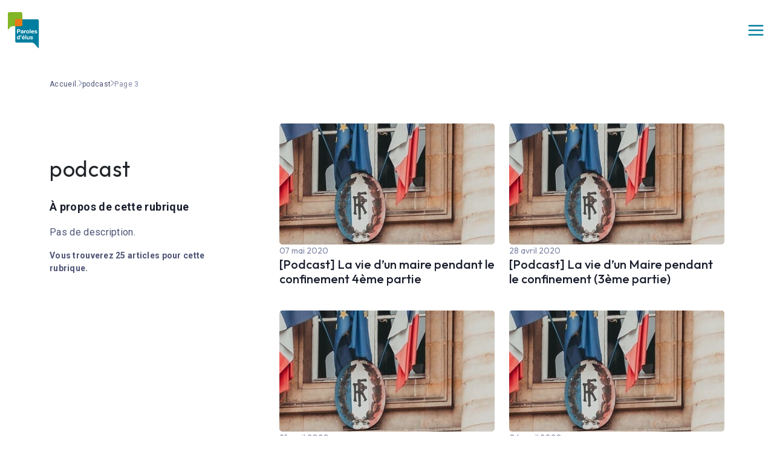

--- FILE ---
content_type: text/html; charset=UTF-8
request_url: https://parolesdelus.com/tag/podcast/page/3/
body_size: 25319
content:
<!doctype html><html lang="fr-FR"><head><script data-no-optimize="1">var litespeed_docref=sessionStorage.getItem("litespeed_docref");litespeed_docref&&(Object.defineProperty(document,"referrer",{get:function(){return litespeed_docref}}),sessionStorage.removeItem("litespeed_docref"));</script> <meta charset="utf-8"><meta name="viewport" content="width=device-width, initial-scale=1"><meta name='robots' content='index, follow, max-image-preview:large, max-snippet:-1, max-video-preview:-1' /><link rel="dns-prefetch" href="//tarteaucitron.io"><link rel="preconnect" href="https://tarteaucitron.io" crossorigin=""><script type="litespeed/javascript" data-src="https://tarteaucitron.io/load.js?domain=parolesdelus.com&uuid=58d283dcdfd99431a571ac7bf8d041b5e1457b49"></script> <title>podcast Archives - Page 3 sur 3 - Paroles d&#039;élus</title><link rel="canonical" href="https://parolesdelus.com/tag/podcast/page/3/" /><link rel="prev" href="https://parolesdelus.com/tag/podcast/page/2/" /><meta property="og:locale" content="fr_FR" /><meta property="og:type" content="article" /><meta property="og:title" content="podcast Archives - Page 3 sur 3 - Paroles d&#039;élus" /><meta property="og:url" content="https://parolesdelus.com/tag/podcast/" /><meta property="og:site_name" content="Paroles d&#039;élus" /><meta name="twitter:card" content="summary_large_image" /> <script type="application/ld+json" class="yoast-schema-graph">{"@context":"https://schema.org","@graph":[{"@type":"CollectionPage","@id":"https://parolesdelus.com/tag/podcast/","url":"https://parolesdelus.com/tag/podcast/page/3/","name":"podcast Archives - Page 3 sur 3 - Paroles d&#039;élus","isPartOf":{"@id":"https://parolesdelus.com/#website"},"primaryImageOfPage":{"@id":"https://parolesdelus.com/tag/podcast/page/3/#primaryimage"},"image":{"@id":"https://parolesdelus.com/tag/podcast/page/3/#primaryimage"},"thumbnailUrl":"https://parolesdelus.com/wp-content/uploads/2018/09/thinkstockphotos-491683604-e1538165407331.jpg","breadcrumb":{"@id":"https://parolesdelus.com/tag/podcast/page/3/#breadcrumb"},"inLanguage":"fr-FR"},{"@type":"ImageObject","inLanguage":"fr-FR","@id":"https://parolesdelus.com/tag/podcast/page/3/#primaryimage","url":"https://parolesdelus.com/wp-content/uploads/2018/09/thinkstockphotos-491683604-e1538165407331.jpg","contentUrl":"https://parolesdelus.com/wp-content/uploads/2018/09/thinkstockphotos-491683604-e1538165407331.jpg","width":2128,"height":585,"caption":"legislation"},{"@type":"BreadcrumbList","@id":"https://parolesdelus.com/tag/podcast/page/3/#breadcrumb","itemListElement":[{"@type":"ListItem","position":1,"name":"Accueil.","item":"https://parolesdelus.com/"},{"@type":"ListItem","position":2,"name":"podcast"}]},{"@type":"WebSite","@id":"https://parolesdelus.com/#website","url":"https://parolesdelus.com/","name":"Paroles d'élus","description":"Le dispositif Paroles d’élus rassemble 10 associations d’élus : AMF, AdCF, ADF, AMRF, AMGVF, ANEM, APVF, CNER, FedEPL, Villes de France.","potentialAction":[{"@type":"SearchAction","target":{"@type":"EntryPoint","urlTemplate":"https://parolesdelus.com/?s={search_term_string}"},"query-input":{"@type":"PropertyValueSpecification","valueRequired":true,"valueName":"search_term_string"}}],"inLanguage":"fr-FR"}]}</script> <link rel="alternate" type="application/rss+xml" title="Paroles d&#039;élus &raquo; Flux de l’étiquette podcast" href="https://parolesdelus.com/tag/podcast/feed/" /><style id='wp-img-auto-sizes-contain-inline-css'>img:is([sizes=auto i],[sizes^="auto," i]){contain-intrinsic-size:3000px 1500px}
/*# sourceURL=wp-img-auto-sizes-contain-inline-css */</style><link data-optimized="2" rel="stylesheet" href="https://parolesdelus.com/wp-content/litespeed/css/d3965a218f6e814024b08b68beb2d0a0.css?ver=b59a6" /><style id='wp-block-paragraph-inline-css'>.is-small-text{font-size:.875em}.is-regular-text{font-size:1em}.is-large-text{font-size:2.25em}.is-larger-text{font-size:3em}.has-drop-cap:not(:focus):first-letter{float:left;font-size:8.4em;font-style:normal;font-weight:100;line-height:.68;margin:.05em .1em 0 0;text-transform:uppercase}body.rtl .has-drop-cap:not(:focus):first-letter{float:none;margin-left:.1em}p.has-drop-cap.has-background{overflow:hidden}:root :where(p.has-background){padding:1.25em 2.375em}:where(p.has-text-color:not(.has-link-color)) a{color:inherit}p.has-text-align-left[style*="writing-mode:vertical-lr"],p.has-text-align-right[style*="writing-mode:vertical-rl"]{rotate:180deg}
/*# sourceURL=https://parolesdelus.com/wp-includes/blocks/paragraph/style.min.css */</style><style id='global-styles-inline-css'>:root{--wp--preset--aspect-ratio--square: 1;--wp--preset--aspect-ratio--4-3: 4/3;--wp--preset--aspect-ratio--3-4: 3/4;--wp--preset--aspect-ratio--3-2: 3/2;--wp--preset--aspect-ratio--2-3: 2/3;--wp--preset--aspect-ratio--16-9: 16/9;--wp--preset--aspect-ratio--9-16: 9/16;--wp--preset--color--black: #000;--wp--preset--color--cyan-bluish-gray: #abb8c3;--wp--preset--color--white: #fff;--wp--preset--color--pale-pink: #f78da7;--wp--preset--color--vivid-red: #cf2e2e;--wp--preset--color--luminous-vivid-orange: #ff6900;--wp--preset--color--luminous-vivid-amber: #fcb900;--wp--preset--color--light-green-cyan: #7bdcb5;--wp--preset--color--vivid-green-cyan: #00d084;--wp--preset--color--pale-cyan-blue: #8ed1fc;--wp--preset--color--vivid-cyan-blue: #0693e3;--wp--preset--color--vivid-purple: #9b51e0;--wp--preset--color--inherit: inherit;--wp--preset--color--current: currentcolor;--wp--preset--color--transparent: transparent;--wp--preset--color--slate-50: #f8fafc;--wp--preset--color--slate-100: #f1f5f9;--wp--preset--color--slate-200: #e2e8f0;--wp--preset--color--slate-300: #cbd5e1;--wp--preset--color--slate-400: #94a3b8;--wp--preset--color--slate-500: #64748b;--wp--preset--color--slate-600: #475569;--wp--preset--color--slate-700: #334155;--wp--preset--color--slate-800: #1e293b;--wp--preset--color--slate-900: #0f172a;--wp--preset--color--slate-950: #020617;--wp--preset--color--gray-50: #f9fafb;--wp--preset--color--gray-100: #f3f4f6;--wp--preset--color--gray-200: #e5e7eb;--wp--preset--color--gray-300: #d1d5db;--wp--preset--color--gray-400: #9ca3af;--wp--preset--color--gray-500: #6b7280;--wp--preset--color--gray-600: #4b5563;--wp--preset--color--gray-700: #374151;--wp--preset--color--gray-800: #1f2937;--wp--preset--color--gray-900: #111827;--wp--preset--color--gray-950: #030712;--wp--preset--color--zinc-50: #fafafa;--wp--preset--color--zinc-100: #f4f4f5;--wp--preset--color--zinc-200: #e4e4e7;--wp--preset--color--zinc-300: #d4d4d8;--wp--preset--color--zinc-400: #a1a1aa;--wp--preset--color--zinc-500: #71717a;--wp--preset--color--zinc-600: #52525b;--wp--preset--color--zinc-700: #3f3f46;--wp--preset--color--zinc-800: #27272a;--wp--preset--color--zinc-900: #18181b;--wp--preset--color--zinc-950: #09090b;--wp--preset--color--neutral-50: #fafafa;--wp--preset--color--neutral-100: #f5f5f5;--wp--preset--color--neutral-200: #e5e5e5;--wp--preset--color--neutral-300: #d4d4d4;--wp--preset--color--neutral-400: #a3a3a3;--wp--preset--color--neutral-500: #737373;--wp--preset--color--neutral-600: #525252;--wp--preset--color--neutral-700: #404040;--wp--preset--color--neutral-800: #262626;--wp--preset--color--neutral-900: #171717;--wp--preset--color--neutral-950: #0a0a0a;--wp--preset--color--stone-50: #fafaf9;--wp--preset--color--stone-100: #f5f5f4;--wp--preset--color--stone-200: #e7e5e4;--wp--preset--color--stone-300: #d6d3d1;--wp--preset--color--stone-400: #a8a29e;--wp--preset--color--stone-500: #78716c;--wp--preset--color--stone-600: #57534e;--wp--preset--color--stone-700: #44403c;--wp--preset--color--stone-800: #292524;--wp--preset--color--stone-900: #1c1917;--wp--preset--color--stone-950: #0c0a09;--wp--preset--color--red-50: #fef2f2;--wp--preset--color--red-100: #fee2e2;--wp--preset--color--red-200: #fecaca;--wp--preset--color--red-300: #fca5a5;--wp--preset--color--red-400: #f87171;--wp--preset--color--red-500: #ef4444;--wp--preset--color--red-600: #dc2626;--wp--preset--color--red-700: #b91c1c;--wp--preset--color--red-800: #991b1b;--wp--preset--color--red-900: #7f1d1d;--wp--preset--color--red-950: #450a0a;--wp--preset--color--orange-50: #fff7ed;--wp--preset--color--orange-100: #ffedd5;--wp--preset--color--orange-200: #fed7aa;--wp--preset--color--orange-300: #fdba74;--wp--preset--color--orange-400: #fb923c;--wp--preset--color--orange-500: #f97316;--wp--preset--color--orange-600: #ea580c;--wp--preset--color--orange-700: #c2410c;--wp--preset--color--orange-800: #9a3412;--wp--preset--color--orange-900: #7c2d12;--wp--preset--color--orange-950: #431407;--wp--preset--color--amber-50: #fffbeb;--wp--preset--color--amber-100: #fef3c7;--wp--preset--color--amber-200: #fde68a;--wp--preset--color--amber-300: #fcd34d;--wp--preset--color--amber-400: #fbbf24;--wp--preset--color--amber-500: #f59e0b;--wp--preset--color--amber-600: #d97706;--wp--preset--color--amber-700: #b45309;--wp--preset--color--amber-800: #92400e;--wp--preset--color--amber-900: #78350f;--wp--preset--color--amber-950: #451a03;--wp--preset--color--yellow-50: #fefce8;--wp--preset--color--yellow-100: #fef9c3;--wp--preset--color--yellow-200: #fef08a;--wp--preset--color--yellow-300: #fde047;--wp--preset--color--yellow-400: #facc15;--wp--preset--color--yellow-500: #eab308;--wp--preset--color--yellow-600: #ca8a04;--wp--preset--color--yellow-700: #a16207;--wp--preset--color--yellow-800: #854d0e;--wp--preset--color--yellow-900: #713f12;--wp--preset--color--yellow-950: #422006;--wp--preset--color--lime-50: #f7fee7;--wp--preset--color--lime-100: #ecfccb;--wp--preset--color--lime-200: #d9f99d;--wp--preset--color--lime-300: #bef264;--wp--preset--color--lime-400: #a3e635;--wp--preset--color--lime-500: #84cc16;--wp--preset--color--lime-600: #65a30d;--wp--preset--color--lime-700: #4d7c0f;--wp--preset--color--lime-800: #3f6212;--wp--preset--color--lime-900: #365314;--wp--preset--color--lime-950: #1a2e05;--wp--preset--color--green-50: #f0fdf4;--wp--preset--color--green-100: #dcfce7;--wp--preset--color--green-200: #bbf7d0;--wp--preset--color--green-300: #86efac;--wp--preset--color--green-400: #4ade80;--wp--preset--color--green-500: #22c55e;--wp--preset--color--green-600: #16a34a;--wp--preset--color--green-700: #15803d;--wp--preset--color--green-800: #166534;--wp--preset--color--green-900: #14532d;--wp--preset--color--green-950: #052e16;--wp--preset--color--emerald-50: #ecfdf5;--wp--preset--color--emerald-100: #d1fae5;--wp--preset--color--emerald-200: #a7f3d0;--wp--preset--color--emerald-300: #6ee7b7;--wp--preset--color--emerald-400: #34d399;--wp--preset--color--emerald-500: #10b981;--wp--preset--color--emerald-600: #059669;--wp--preset--color--emerald-700: #047857;--wp--preset--color--emerald-800: #065f46;--wp--preset--color--emerald-900: #064e3b;--wp--preset--color--emerald-950: #022c22;--wp--preset--color--teal-50: #f0fdfa;--wp--preset--color--teal-100: #ccfbf1;--wp--preset--color--teal-200: #99f6e4;--wp--preset--color--teal-300: #5eead4;--wp--preset--color--teal-400: #2dd4bf;--wp--preset--color--teal-500: #14b8a6;--wp--preset--color--teal-600: #0d9488;--wp--preset--color--teal-700: #0f766e;--wp--preset--color--teal-800: #115e59;--wp--preset--color--teal-900: #134e4a;--wp--preset--color--teal-950: #042f2e;--wp--preset--color--cyan-50: #ecfeff;--wp--preset--color--cyan-100: #cffafe;--wp--preset--color--cyan-200: #a5f3fc;--wp--preset--color--cyan-300: #67e8f9;--wp--preset--color--cyan-400: #22d3ee;--wp--preset--color--cyan-500: #06b6d4;--wp--preset--color--cyan-600: #0891b2;--wp--preset--color--cyan-700: #0e7490;--wp--preset--color--cyan-800: #155e75;--wp--preset--color--cyan-900: #164e63;--wp--preset--color--cyan-950: #083344;--wp--preset--color--sky-50: #f0f9ff;--wp--preset--color--sky-100: #e0f2fe;--wp--preset--color--sky-200: #bae6fd;--wp--preset--color--sky-300: #7dd3fc;--wp--preset--color--sky-400: #38bdf8;--wp--preset--color--sky-500: #0ea5e9;--wp--preset--color--sky-600: #0284c7;--wp--preset--color--sky-700: #0369a1;--wp--preset--color--sky-800: #075985;--wp--preset--color--sky-900: #0c4a6e;--wp--preset--color--sky-950: #082f49;--wp--preset--color--blue-50: #eff6ff;--wp--preset--color--blue-100: #dbeafe;--wp--preset--color--blue-200: #bfdbfe;--wp--preset--color--blue-300: #93c5fd;--wp--preset--color--blue-400: #60a5fa;--wp--preset--color--blue-500: #3b82f6;--wp--preset--color--blue-600: #2563eb;--wp--preset--color--blue-700: #1d4ed8;--wp--preset--color--blue-800: #1e40af;--wp--preset--color--blue-900: #1e3a8a;--wp--preset--color--blue-950: #172554;--wp--preset--color--indigo-50: #eef2ff;--wp--preset--color--indigo-100: #e0e7ff;--wp--preset--color--indigo-200: #c7d2fe;--wp--preset--color--indigo-300: #a5b4fc;--wp--preset--color--indigo-400: #818cf8;--wp--preset--color--indigo-500: #6366f1;--wp--preset--color--indigo-600: #4f46e5;--wp--preset--color--indigo-700: #4338ca;--wp--preset--color--indigo-800: #3730a3;--wp--preset--color--indigo-900: #312e81;--wp--preset--color--indigo-950: #1e1b4b;--wp--preset--color--violet-50: #f5f3ff;--wp--preset--color--violet-100: #ede9fe;--wp--preset--color--violet-200: #ddd6fe;--wp--preset--color--violet-300: #c4b5fd;--wp--preset--color--violet-400: #a78bfa;--wp--preset--color--violet-500: #8b5cf6;--wp--preset--color--violet-600: #7c3aed;--wp--preset--color--violet-700: #6d28d9;--wp--preset--color--violet-800: #5b21b6;--wp--preset--color--violet-900: #4c1d95;--wp--preset--color--violet-950: #2e1065;--wp--preset--color--purple-50: #faf5ff;--wp--preset--color--purple-100: #f3e8ff;--wp--preset--color--purple-200: #e9d5ff;--wp--preset--color--purple-300: #d8b4fe;--wp--preset--color--purple-400: #c084fc;--wp--preset--color--purple-500: #a855f7;--wp--preset--color--purple-600: #9333ea;--wp--preset--color--purple-700: #7e22ce;--wp--preset--color--purple-800: #6b21a8;--wp--preset--color--purple-900: #581c87;--wp--preset--color--purple-950: #3b0764;--wp--preset--color--fuchsia-50: #fdf4ff;--wp--preset--color--fuchsia-100: #fae8ff;--wp--preset--color--fuchsia-200: #f5d0fe;--wp--preset--color--fuchsia-300: #f0abfc;--wp--preset--color--fuchsia-400: #e879f9;--wp--preset--color--fuchsia-500: #d946ef;--wp--preset--color--fuchsia-600: #c026d3;--wp--preset--color--fuchsia-700: #a21caf;--wp--preset--color--fuchsia-800: #86198f;--wp--preset--color--fuchsia-900: #701a75;--wp--preset--color--fuchsia-950: #4a044e;--wp--preset--color--pink-50: #fdf2f8;--wp--preset--color--pink-100: #fce7f3;--wp--preset--color--pink-200: #fbcfe8;--wp--preset--color--pink-300: #f9a8d4;--wp--preset--color--pink-400: #f472b6;--wp--preset--color--pink-500: #ec4899;--wp--preset--color--pink-600: #db2777;--wp--preset--color--pink-700: #be185d;--wp--preset--color--pink-800: #9d174d;--wp--preset--color--pink-900: #831843;--wp--preset--color--pink-950: #500724;--wp--preset--color--rose-50: #fff1f2;--wp--preset--color--rose-100: #ffe4e6;--wp--preset--color--rose-200: #fecdd3;--wp--preset--color--rose-300: #fda4af;--wp--preset--color--rose-400: #fb7185;--wp--preset--color--rose-500: #f43f5e;--wp--preset--color--rose-600: #e11d48;--wp--preset--color--rose-700: #be123c;--wp--preset--color--rose-800: #9f1239;--wp--preset--color--rose-900: #881337;--wp--preset--color--rose-950: #4c0519;--wp--preset--gradient--vivid-cyan-blue-to-vivid-purple: linear-gradient(135deg,rgb(6,147,227) 0%,rgb(155,81,224) 100%);--wp--preset--gradient--light-green-cyan-to-vivid-green-cyan: linear-gradient(135deg,rgb(122,220,180) 0%,rgb(0,208,130) 100%);--wp--preset--gradient--luminous-vivid-amber-to-luminous-vivid-orange: linear-gradient(135deg,rgb(252,185,0) 0%,rgb(255,105,0) 100%);--wp--preset--gradient--luminous-vivid-orange-to-vivid-red: linear-gradient(135deg,rgb(255,105,0) 0%,rgb(207,46,46) 100%);--wp--preset--gradient--very-light-gray-to-cyan-bluish-gray: linear-gradient(135deg,rgb(238,238,238) 0%,rgb(169,184,195) 100%);--wp--preset--gradient--cool-to-warm-spectrum: linear-gradient(135deg,rgb(74,234,220) 0%,rgb(151,120,209) 20%,rgb(207,42,186) 40%,rgb(238,44,130) 60%,rgb(251,105,98) 80%,rgb(254,248,76) 100%);--wp--preset--gradient--blush-light-purple: linear-gradient(135deg,rgb(255,206,236) 0%,rgb(152,150,240) 100%);--wp--preset--gradient--blush-bordeaux: linear-gradient(135deg,rgb(254,205,165) 0%,rgb(254,45,45) 50%,rgb(107,0,62) 100%);--wp--preset--gradient--luminous-dusk: linear-gradient(135deg,rgb(255,203,112) 0%,rgb(199,81,192) 50%,rgb(65,88,208) 100%);--wp--preset--gradient--pale-ocean: linear-gradient(135deg,rgb(255,245,203) 0%,rgb(182,227,212) 50%,rgb(51,167,181) 100%);--wp--preset--gradient--electric-grass: linear-gradient(135deg,rgb(202,248,128) 0%,rgb(113,206,126) 100%);--wp--preset--gradient--midnight: linear-gradient(135deg,rgb(2,3,129) 0%,rgb(40,116,252) 100%);--wp--preset--font-size--small: 13px;--wp--preset--font-size--medium: 20px;--wp--preset--font-size--large: 36px;--wp--preset--font-size--x-large: 42px;--wp--preset--font-size--xs: 0.75rem;--wp--preset--font-size--sm: 0.875rem;--wp--preset--font-size--base: 1rem;--wp--preset--font-size--lg: 1.125rem;--wp--preset--font-size--xl: 1.25rem;--wp--preset--font-size--2-xl: 1.5rem;--wp--preset--font-size--3-xl: 1.875rem;--wp--preset--font-size--4-xl: 2.25rem;--wp--preset--font-size--5-xl: 3rem;--wp--preset--font-size--6-xl: 3.75rem;--wp--preset--font-size--7-xl: 4.5rem;--wp--preset--font-size--8-xl: 6rem;--wp--preset--font-size--9-xl: 8rem;--wp--preset--font-family--sans: ui-sans-serif,system-ui,-apple-system,BlinkMacSystemFont,"Segoe UI",Roboto,"Helvetica Neue",Arial,"Noto Sans",sans-serif,"Apple Color Emoji","Segoe UI Emoji","Segoe UI Symbol","Noto Color Emoji";--wp--preset--font-family--serif: ui-serif,Georgia,Cambria,"Times New Roman",Times,serif;--wp--preset--font-family--mono: ui-monospace,SFMono-Regular,Menlo,Monaco,Consolas,"Liberation Mono","Courier New",monospace;--wp--preset--spacing--20: 0.44rem;--wp--preset--spacing--30: 0.67rem;--wp--preset--spacing--40: 1rem;--wp--preset--spacing--50: 1.5rem;--wp--preset--spacing--60: 2.25rem;--wp--preset--spacing--70: 3.38rem;--wp--preset--spacing--80: 5.06rem;--wp--preset--shadow--natural: 6px 6px 9px rgba(0, 0, 0, 0.2);--wp--preset--shadow--deep: 12px 12px 50px rgba(0, 0, 0, 0.4);--wp--preset--shadow--sharp: 6px 6px 0px rgba(0, 0, 0, 0.2);--wp--preset--shadow--outlined: 6px 6px 0px -3px rgb(255, 255, 255), 6px 6px rgb(0, 0, 0);--wp--preset--shadow--crisp: 6px 6px 0px rgb(0, 0, 0);}:where(body) { margin: 0; }.wp-site-blocks > .alignleft { float: left; margin-right: 2em; }.wp-site-blocks > .alignright { float: right; margin-left: 2em; }.wp-site-blocks > .aligncenter { justify-content: center; margin-left: auto; margin-right: auto; }:where(.is-layout-flex){gap: 0.5em;}:where(.is-layout-grid){gap: 0.5em;}.is-layout-flow > .alignleft{float: left;margin-inline-start: 0;margin-inline-end: 2em;}.is-layout-flow > .alignright{float: right;margin-inline-start: 2em;margin-inline-end: 0;}.is-layout-flow > .aligncenter{margin-left: auto !important;margin-right: auto !important;}.is-layout-constrained > .alignleft{float: left;margin-inline-start: 0;margin-inline-end: 2em;}.is-layout-constrained > .alignright{float: right;margin-inline-start: 2em;margin-inline-end: 0;}.is-layout-constrained > .aligncenter{margin-left: auto !important;margin-right: auto !important;}.is-layout-constrained > :where(:not(.alignleft):not(.alignright):not(.alignfull)){margin-left: auto !important;margin-right: auto !important;}body .is-layout-flex{display: flex;}.is-layout-flex{flex-wrap: wrap;align-items: center;}.is-layout-flex > :is(*, div){margin: 0;}body .is-layout-grid{display: grid;}.is-layout-grid > :is(*, div){margin: 0;}body{padding-top: 0px;padding-right: 0px;padding-bottom: 0px;padding-left: 0px;}a:where(:not(.wp-element-button)){text-decoration: underline;}:root :where(.wp-element-button, .wp-block-button__link){background-color: #32373c;border-width: 0;color: #fff;font-family: inherit;font-size: inherit;font-style: inherit;font-weight: inherit;letter-spacing: inherit;line-height: inherit;padding-top: calc(0.667em + 2px);padding-right: calc(1.333em + 2px);padding-bottom: calc(0.667em + 2px);padding-left: calc(1.333em + 2px);text-decoration: none;text-transform: inherit;}.has-black-color{color: var(--wp--preset--color--black) !important;}.has-cyan-bluish-gray-color{color: var(--wp--preset--color--cyan-bluish-gray) !important;}.has-white-color{color: var(--wp--preset--color--white) !important;}.has-pale-pink-color{color: var(--wp--preset--color--pale-pink) !important;}.has-vivid-red-color{color: var(--wp--preset--color--vivid-red) !important;}.has-luminous-vivid-orange-color{color: var(--wp--preset--color--luminous-vivid-orange) !important;}.has-luminous-vivid-amber-color{color: var(--wp--preset--color--luminous-vivid-amber) !important;}.has-light-green-cyan-color{color: var(--wp--preset--color--light-green-cyan) !important;}.has-vivid-green-cyan-color{color: var(--wp--preset--color--vivid-green-cyan) !important;}.has-pale-cyan-blue-color{color: var(--wp--preset--color--pale-cyan-blue) !important;}.has-vivid-cyan-blue-color{color: var(--wp--preset--color--vivid-cyan-blue) !important;}.has-vivid-purple-color{color: var(--wp--preset--color--vivid-purple) !important;}.has-inherit-color{color: var(--wp--preset--color--inherit) !important;}.has-current-color{color: var(--wp--preset--color--current) !important;}.has-transparent-color{color: var(--wp--preset--color--transparent) !important;}.has-slate-50-color{color: var(--wp--preset--color--slate-50) !important;}.has-slate-100-color{color: var(--wp--preset--color--slate-100) !important;}.has-slate-200-color{color: var(--wp--preset--color--slate-200) !important;}.has-slate-300-color{color: var(--wp--preset--color--slate-300) !important;}.has-slate-400-color{color: var(--wp--preset--color--slate-400) !important;}.has-slate-500-color{color: var(--wp--preset--color--slate-500) !important;}.has-slate-600-color{color: var(--wp--preset--color--slate-600) !important;}.has-slate-700-color{color: var(--wp--preset--color--slate-700) !important;}.has-slate-800-color{color: var(--wp--preset--color--slate-800) !important;}.has-slate-900-color{color: var(--wp--preset--color--slate-900) !important;}.has-slate-950-color{color: var(--wp--preset--color--slate-950) !important;}.has-gray-50-color{color: var(--wp--preset--color--gray-50) !important;}.has-gray-100-color{color: var(--wp--preset--color--gray-100) !important;}.has-gray-200-color{color: var(--wp--preset--color--gray-200) !important;}.has-gray-300-color{color: var(--wp--preset--color--gray-300) !important;}.has-gray-400-color{color: var(--wp--preset--color--gray-400) !important;}.has-gray-500-color{color: var(--wp--preset--color--gray-500) !important;}.has-gray-600-color{color: var(--wp--preset--color--gray-600) !important;}.has-gray-700-color{color: var(--wp--preset--color--gray-700) !important;}.has-gray-800-color{color: var(--wp--preset--color--gray-800) !important;}.has-gray-900-color{color: var(--wp--preset--color--gray-900) !important;}.has-gray-950-color{color: var(--wp--preset--color--gray-950) !important;}.has-zinc-50-color{color: var(--wp--preset--color--zinc-50) !important;}.has-zinc-100-color{color: var(--wp--preset--color--zinc-100) !important;}.has-zinc-200-color{color: var(--wp--preset--color--zinc-200) !important;}.has-zinc-300-color{color: var(--wp--preset--color--zinc-300) !important;}.has-zinc-400-color{color: var(--wp--preset--color--zinc-400) !important;}.has-zinc-500-color{color: var(--wp--preset--color--zinc-500) !important;}.has-zinc-600-color{color: var(--wp--preset--color--zinc-600) !important;}.has-zinc-700-color{color: var(--wp--preset--color--zinc-700) !important;}.has-zinc-800-color{color: var(--wp--preset--color--zinc-800) !important;}.has-zinc-900-color{color: var(--wp--preset--color--zinc-900) !important;}.has-zinc-950-color{color: var(--wp--preset--color--zinc-950) !important;}.has-neutral-50-color{color: var(--wp--preset--color--neutral-50) !important;}.has-neutral-100-color{color: var(--wp--preset--color--neutral-100) !important;}.has-neutral-200-color{color: var(--wp--preset--color--neutral-200) !important;}.has-neutral-300-color{color: var(--wp--preset--color--neutral-300) !important;}.has-neutral-400-color{color: var(--wp--preset--color--neutral-400) !important;}.has-neutral-500-color{color: var(--wp--preset--color--neutral-500) !important;}.has-neutral-600-color{color: var(--wp--preset--color--neutral-600) !important;}.has-neutral-700-color{color: var(--wp--preset--color--neutral-700) !important;}.has-neutral-800-color{color: var(--wp--preset--color--neutral-800) !important;}.has-neutral-900-color{color: var(--wp--preset--color--neutral-900) !important;}.has-neutral-950-color{color: var(--wp--preset--color--neutral-950) !important;}.has-stone-50-color{color: var(--wp--preset--color--stone-50) !important;}.has-stone-100-color{color: var(--wp--preset--color--stone-100) !important;}.has-stone-200-color{color: var(--wp--preset--color--stone-200) !important;}.has-stone-300-color{color: var(--wp--preset--color--stone-300) !important;}.has-stone-400-color{color: var(--wp--preset--color--stone-400) !important;}.has-stone-500-color{color: var(--wp--preset--color--stone-500) !important;}.has-stone-600-color{color: var(--wp--preset--color--stone-600) !important;}.has-stone-700-color{color: var(--wp--preset--color--stone-700) !important;}.has-stone-800-color{color: var(--wp--preset--color--stone-800) !important;}.has-stone-900-color{color: var(--wp--preset--color--stone-900) !important;}.has-stone-950-color{color: var(--wp--preset--color--stone-950) !important;}.has-red-50-color{color: var(--wp--preset--color--red-50) !important;}.has-red-100-color{color: var(--wp--preset--color--red-100) !important;}.has-red-200-color{color: var(--wp--preset--color--red-200) !important;}.has-red-300-color{color: var(--wp--preset--color--red-300) !important;}.has-red-400-color{color: var(--wp--preset--color--red-400) !important;}.has-red-500-color{color: var(--wp--preset--color--red-500) !important;}.has-red-600-color{color: var(--wp--preset--color--red-600) !important;}.has-red-700-color{color: var(--wp--preset--color--red-700) !important;}.has-red-800-color{color: var(--wp--preset--color--red-800) !important;}.has-red-900-color{color: var(--wp--preset--color--red-900) !important;}.has-red-950-color{color: var(--wp--preset--color--red-950) !important;}.has-orange-50-color{color: var(--wp--preset--color--orange-50) !important;}.has-orange-100-color{color: var(--wp--preset--color--orange-100) !important;}.has-orange-200-color{color: var(--wp--preset--color--orange-200) !important;}.has-orange-300-color{color: var(--wp--preset--color--orange-300) !important;}.has-orange-400-color{color: var(--wp--preset--color--orange-400) !important;}.has-orange-500-color{color: var(--wp--preset--color--orange-500) !important;}.has-orange-600-color{color: var(--wp--preset--color--orange-600) !important;}.has-orange-700-color{color: var(--wp--preset--color--orange-700) !important;}.has-orange-800-color{color: var(--wp--preset--color--orange-800) !important;}.has-orange-900-color{color: var(--wp--preset--color--orange-900) !important;}.has-orange-950-color{color: var(--wp--preset--color--orange-950) !important;}.has-amber-50-color{color: var(--wp--preset--color--amber-50) !important;}.has-amber-100-color{color: var(--wp--preset--color--amber-100) !important;}.has-amber-200-color{color: var(--wp--preset--color--amber-200) !important;}.has-amber-300-color{color: var(--wp--preset--color--amber-300) !important;}.has-amber-400-color{color: var(--wp--preset--color--amber-400) !important;}.has-amber-500-color{color: var(--wp--preset--color--amber-500) !important;}.has-amber-600-color{color: var(--wp--preset--color--amber-600) !important;}.has-amber-700-color{color: var(--wp--preset--color--amber-700) !important;}.has-amber-800-color{color: var(--wp--preset--color--amber-800) !important;}.has-amber-900-color{color: var(--wp--preset--color--amber-900) !important;}.has-amber-950-color{color: var(--wp--preset--color--amber-950) !important;}.has-yellow-50-color{color: var(--wp--preset--color--yellow-50) !important;}.has-yellow-100-color{color: var(--wp--preset--color--yellow-100) !important;}.has-yellow-200-color{color: var(--wp--preset--color--yellow-200) !important;}.has-yellow-300-color{color: var(--wp--preset--color--yellow-300) !important;}.has-yellow-400-color{color: var(--wp--preset--color--yellow-400) !important;}.has-yellow-500-color{color: var(--wp--preset--color--yellow-500) !important;}.has-yellow-600-color{color: var(--wp--preset--color--yellow-600) !important;}.has-yellow-700-color{color: var(--wp--preset--color--yellow-700) !important;}.has-yellow-800-color{color: var(--wp--preset--color--yellow-800) !important;}.has-yellow-900-color{color: var(--wp--preset--color--yellow-900) !important;}.has-yellow-950-color{color: var(--wp--preset--color--yellow-950) !important;}.has-lime-50-color{color: var(--wp--preset--color--lime-50) !important;}.has-lime-100-color{color: var(--wp--preset--color--lime-100) !important;}.has-lime-200-color{color: var(--wp--preset--color--lime-200) !important;}.has-lime-300-color{color: var(--wp--preset--color--lime-300) !important;}.has-lime-400-color{color: var(--wp--preset--color--lime-400) !important;}.has-lime-500-color{color: var(--wp--preset--color--lime-500) !important;}.has-lime-600-color{color: var(--wp--preset--color--lime-600) !important;}.has-lime-700-color{color: var(--wp--preset--color--lime-700) !important;}.has-lime-800-color{color: var(--wp--preset--color--lime-800) !important;}.has-lime-900-color{color: var(--wp--preset--color--lime-900) !important;}.has-lime-950-color{color: var(--wp--preset--color--lime-950) !important;}.has-green-50-color{color: var(--wp--preset--color--green-50) !important;}.has-green-100-color{color: var(--wp--preset--color--green-100) !important;}.has-green-200-color{color: var(--wp--preset--color--green-200) !important;}.has-green-300-color{color: var(--wp--preset--color--green-300) !important;}.has-green-400-color{color: var(--wp--preset--color--green-400) !important;}.has-green-500-color{color: var(--wp--preset--color--green-500) !important;}.has-green-600-color{color: var(--wp--preset--color--green-600) !important;}.has-green-700-color{color: var(--wp--preset--color--green-700) !important;}.has-green-800-color{color: var(--wp--preset--color--green-800) !important;}.has-green-900-color{color: var(--wp--preset--color--green-900) !important;}.has-green-950-color{color: var(--wp--preset--color--green-950) !important;}.has-emerald-50-color{color: var(--wp--preset--color--emerald-50) !important;}.has-emerald-100-color{color: var(--wp--preset--color--emerald-100) !important;}.has-emerald-200-color{color: var(--wp--preset--color--emerald-200) !important;}.has-emerald-300-color{color: var(--wp--preset--color--emerald-300) !important;}.has-emerald-400-color{color: var(--wp--preset--color--emerald-400) !important;}.has-emerald-500-color{color: var(--wp--preset--color--emerald-500) !important;}.has-emerald-600-color{color: var(--wp--preset--color--emerald-600) !important;}.has-emerald-700-color{color: var(--wp--preset--color--emerald-700) !important;}.has-emerald-800-color{color: var(--wp--preset--color--emerald-800) !important;}.has-emerald-900-color{color: var(--wp--preset--color--emerald-900) !important;}.has-emerald-950-color{color: var(--wp--preset--color--emerald-950) !important;}.has-teal-50-color{color: var(--wp--preset--color--teal-50) !important;}.has-teal-100-color{color: var(--wp--preset--color--teal-100) !important;}.has-teal-200-color{color: var(--wp--preset--color--teal-200) !important;}.has-teal-300-color{color: var(--wp--preset--color--teal-300) !important;}.has-teal-400-color{color: var(--wp--preset--color--teal-400) !important;}.has-teal-500-color{color: var(--wp--preset--color--teal-500) !important;}.has-teal-600-color{color: var(--wp--preset--color--teal-600) !important;}.has-teal-700-color{color: var(--wp--preset--color--teal-700) !important;}.has-teal-800-color{color: var(--wp--preset--color--teal-800) !important;}.has-teal-900-color{color: var(--wp--preset--color--teal-900) !important;}.has-teal-950-color{color: var(--wp--preset--color--teal-950) !important;}.has-cyan-50-color{color: var(--wp--preset--color--cyan-50) !important;}.has-cyan-100-color{color: var(--wp--preset--color--cyan-100) !important;}.has-cyan-200-color{color: var(--wp--preset--color--cyan-200) !important;}.has-cyan-300-color{color: var(--wp--preset--color--cyan-300) !important;}.has-cyan-400-color{color: var(--wp--preset--color--cyan-400) !important;}.has-cyan-500-color{color: var(--wp--preset--color--cyan-500) !important;}.has-cyan-600-color{color: var(--wp--preset--color--cyan-600) !important;}.has-cyan-700-color{color: var(--wp--preset--color--cyan-700) !important;}.has-cyan-800-color{color: var(--wp--preset--color--cyan-800) !important;}.has-cyan-900-color{color: var(--wp--preset--color--cyan-900) !important;}.has-cyan-950-color{color: var(--wp--preset--color--cyan-950) !important;}.has-sky-50-color{color: var(--wp--preset--color--sky-50) !important;}.has-sky-100-color{color: var(--wp--preset--color--sky-100) !important;}.has-sky-200-color{color: var(--wp--preset--color--sky-200) !important;}.has-sky-300-color{color: var(--wp--preset--color--sky-300) !important;}.has-sky-400-color{color: var(--wp--preset--color--sky-400) !important;}.has-sky-500-color{color: var(--wp--preset--color--sky-500) !important;}.has-sky-600-color{color: var(--wp--preset--color--sky-600) !important;}.has-sky-700-color{color: var(--wp--preset--color--sky-700) !important;}.has-sky-800-color{color: var(--wp--preset--color--sky-800) !important;}.has-sky-900-color{color: var(--wp--preset--color--sky-900) !important;}.has-sky-950-color{color: var(--wp--preset--color--sky-950) !important;}.has-blue-50-color{color: var(--wp--preset--color--blue-50) !important;}.has-blue-100-color{color: var(--wp--preset--color--blue-100) !important;}.has-blue-200-color{color: var(--wp--preset--color--blue-200) !important;}.has-blue-300-color{color: var(--wp--preset--color--blue-300) !important;}.has-blue-400-color{color: var(--wp--preset--color--blue-400) !important;}.has-blue-500-color{color: var(--wp--preset--color--blue-500) !important;}.has-blue-600-color{color: var(--wp--preset--color--blue-600) !important;}.has-blue-700-color{color: var(--wp--preset--color--blue-700) !important;}.has-blue-800-color{color: var(--wp--preset--color--blue-800) !important;}.has-blue-900-color{color: var(--wp--preset--color--blue-900) !important;}.has-blue-950-color{color: var(--wp--preset--color--blue-950) !important;}.has-indigo-50-color{color: var(--wp--preset--color--indigo-50) !important;}.has-indigo-100-color{color: var(--wp--preset--color--indigo-100) !important;}.has-indigo-200-color{color: var(--wp--preset--color--indigo-200) !important;}.has-indigo-300-color{color: var(--wp--preset--color--indigo-300) !important;}.has-indigo-400-color{color: var(--wp--preset--color--indigo-400) !important;}.has-indigo-500-color{color: var(--wp--preset--color--indigo-500) !important;}.has-indigo-600-color{color: var(--wp--preset--color--indigo-600) !important;}.has-indigo-700-color{color: var(--wp--preset--color--indigo-700) !important;}.has-indigo-800-color{color: var(--wp--preset--color--indigo-800) !important;}.has-indigo-900-color{color: var(--wp--preset--color--indigo-900) !important;}.has-indigo-950-color{color: var(--wp--preset--color--indigo-950) !important;}.has-violet-50-color{color: var(--wp--preset--color--violet-50) !important;}.has-violet-100-color{color: var(--wp--preset--color--violet-100) !important;}.has-violet-200-color{color: var(--wp--preset--color--violet-200) !important;}.has-violet-300-color{color: var(--wp--preset--color--violet-300) !important;}.has-violet-400-color{color: var(--wp--preset--color--violet-400) !important;}.has-violet-500-color{color: var(--wp--preset--color--violet-500) !important;}.has-violet-600-color{color: var(--wp--preset--color--violet-600) !important;}.has-violet-700-color{color: var(--wp--preset--color--violet-700) !important;}.has-violet-800-color{color: var(--wp--preset--color--violet-800) !important;}.has-violet-900-color{color: var(--wp--preset--color--violet-900) !important;}.has-violet-950-color{color: var(--wp--preset--color--violet-950) !important;}.has-purple-50-color{color: var(--wp--preset--color--purple-50) !important;}.has-purple-100-color{color: var(--wp--preset--color--purple-100) !important;}.has-purple-200-color{color: var(--wp--preset--color--purple-200) !important;}.has-purple-300-color{color: var(--wp--preset--color--purple-300) !important;}.has-purple-400-color{color: var(--wp--preset--color--purple-400) !important;}.has-purple-500-color{color: var(--wp--preset--color--purple-500) !important;}.has-purple-600-color{color: var(--wp--preset--color--purple-600) !important;}.has-purple-700-color{color: var(--wp--preset--color--purple-700) !important;}.has-purple-800-color{color: var(--wp--preset--color--purple-800) !important;}.has-purple-900-color{color: var(--wp--preset--color--purple-900) !important;}.has-purple-950-color{color: var(--wp--preset--color--purple-950) !important;}.has-fuchsia-50-color{color: var(--wp--preset--color--fuchsia-50) !important;}.has-fuchsia-100-color{color: var(--wp--preset--color--fuchsia-100) !important;}.has-fuchsia-200-color{color: var(--wp--preset--color--fuchsia-200) !important;}.has-fuchsia-300-color{color: var(--wp--preset--color--fuchsia-300) !important;}.has-fuchsia-400-color{color: var(--wp--preset--color--fuchsia-400) !important;}.has-fuchsia-500-color{color: var(--wp--preset--color--fuchsia-500) !important;}.has-fuchsia-600-color{color: var(--wp--preset--color--fuchsia-600) !important;}.has-fuchsia-700-color{color: var(--wp--preset--color--fuchsia-700) !important;}.has-fuchsia-800-color{color: var(--wp--preset--color--fuchsia-800) !important;}.has-fuchsia-900-color{color: var(--wp--preset--color--fuchsia-900) !important;}.has-fuchsia-950-color{color: var(--wp--preset--color--fuchsia-950) !important;}.has-pink-50-color{color: var(--wp--preset--color--pink-50) !important;}.has-pink-100-color{color: var(--wp--preset--color--pink-100) !important;}.has-pink-200-color{color: var(--wp--preset--color--pink-200) !important;}.has-pink-300-color{color: var(--wp--preset--color--pink-300) !important;}.has-pink-400-color{color: var(--wp--preset--color--pink-400) !important;}.has-pink-500-color{color: var(--wp--preset--color--pink-500) !important;}.has-pink-600-color{color: var(--wp--preset--color--pink-600) !important;}.has-pink-700-color{color: var(--wp--preset--color--pink-700) !important;}.has-pink-800-color{color: var(--wp--preset--color--pink-800) !important;}.has-pink-900-color{color: var(--wp--preset--color--pink-900) !important;}.has-pink-950-color{color: var(--wp--preset--color--pink-950) !important;}.has-rose-50-color{color: var(--wp--preset--color--rose-50) !important;}.has-rose-100-color{color: var(--wp--preset--color--rose-100) !important;}.has-rose-200-color{color: var(--wp--preset--color--rose-200) !important;}.has-rose-300-color{color: var(--wp--preset--color--rose-300) !important;}.has-rose-400-color{color: var(--wp--preset--color--rose-400) !important;}.has-rose-500-color{color: var(--wp--preset--color--rose-500) !important;}.has-rose-600-color{color: var(--wp--preset--color--rose-600) !important;}.has-rose-700-color{color: var(--wp--preset--color--rose-700) !important;}.has-rose-800-color{color: var(--wp--preset--color--rose-800) !important;}.has-rose-900-color{color: var(--wp--preset--color--rose-900) !important;}.has-rose-950-color{color: var(--wp--preset--color--rose-950) !important;}.has-black-background-color{background-color: var(--wp--preset--color--black) !important;}.has-cyan-bluish-gray-background-color{background-color: var(--wp--preset--color--cyan-bluish-gray) !important;}.has-white-background-color{background-color: var(--wp--preset--color--white) !important;}.has-pale-pink-background-color{background-color: var(--wp--preset--color--pale-pink) !important;}.has-vivid-red-background-color{background-color: var(--wp--preset--color--vivid-red) !important;}.has-luminous-vivid-orange-background-color{background-color: var(--wp--preset--color--luminous-vivid-orange) !important;}.has-luminous-vivid-amber-background-color{background-color: var(--wp--preset--color--luminous-vivid-amber) !important;}.has-light-green-cyan-background-color{background-color: var(--wp--preset--color--light-green-cyan) !important;}.has-vivid-green-cyan-background-color{background-color: var(--wp--preset--color--vivid-green-cyan) !important;}.has-pale-cyan-blue-background-color{background-color: var(--wp--preset--color--pale-cyan-blue) !important;}.has-vivid-cyan-blue-background-color{background-color: var(--wp--preset--color--vivid-cyan-blue) !important;}.has-vivid-purple-background-color{background-color: var(--wp--preset--color--vivid-purple) !important;}.has-inherit-background-color{background-color: var(--wp--preset--color--inherit) !important;}.has-current-background-color{background-color: var(--wp--preset--color--current) !important;}.has-transparent-background-color{background-color: var(--wp--preset--color--transparent) !important;}.has-slate-50-background-color{background-color: var(--wp--preset--color--slate-50) !important;}.has-slate-100-background-color{background-color: var(--wp--preset--color--slate-100) !important;}.has-slate-200-background-color{background-color: var(--wp--preset--color--slate-200) !important;}.has-slate-300-background-color{background-color: var(--wp--preset--color--slate-300) !important;}.has-slate-400-background-color{background-color: var(--wp--preset--color--slate-400) !important;}.has-slate-500-background-color{background-color: var(--wp--preset--color--slate-500) !important;}.has-slate-600-background-color{background-color: var(--wp--preset--color--slate-600) !important;}.has-slate-700-background-color{background-color: var(--wp--preset--color--slate-700) !important;}.has-slate-800-background-color{background-color: var(--wp--preset--color--slate-800) !important;}.has-slate-900-background-color{background-color: var(--wp--preset--color--slate-900) !important;}.has-slate-950-background-color{background-color: var(--wp--preset--color--slate-950) !important;}.has-gray-50-background-color{background-color: var(--wp--preset--color--gray-50) !important;}.has-gray-100-background-color{background-color: var(--wp--preset--color--gray-100) !important;}.has-gray-200-background-color{background-color: var(--wp--preset--color--gray-200) !important;}.has-gray-300-background-color{background-color: var(--wp--preset--color--gray-300) !important;}.has-gray-400-background-color{background-color: var(--wp--preset--color--gray-400) !important;}.has-gray-500-background-color{background-color: var(--wp--preset--color--gray-500) !important;}.has-gray-600-background-color{background-color: var(--wp--preset--color--gray-600) !important;}.has-gray-700-background-color{background-color: var(--wp--preset--color--gray-700) !important;}.has-gray-800-background-color{background-color: var(--wp--preset--color--gray-800) !important;}.has-gray-900-background-color{background-color: var(--wp--preset--color--gray-900) !important;}.has-gray-950-background-color{background-color: var(--wp--preset--color--gray-950) !important;}.has-zinc-50-background-color{background-color: var(--wp--preset--color--zinc-50) !important;}.has-zinc-100-background-color{background-color: var(--wp--preset--color--zinc-100) !important;}.has-zinc-200-background-color{background-color: var(--wp--preset--color--zinc-200) !important;}.has-zinc-300-background-color{background-color: var(--wp--preset--color--zinc-300) !important;}.has-zinc-400-background-color{background-color: var(--wp--preset--color--zinc-400) !important;}.has-zinc-500-background-color{background-color: var(--wp--preset--color--zinc-500) !important;}.has-zinc-600-background-color{background-color: var(--wp--preset--color--zinc-600) !important;}.has-zinc-700-background-color{background-color: var(--wp--preset--color--zinc-700) !important;}.has-zinc-800-background-color{background-color: var(--wp--preset--color--zinc-800) !important;}.has-zinc-900-background-color{background-color: var(--wp--preset--color--zinc-900) !important;}.has-zinc-950-background-color{background-color: var(--wp--preset--color--zinc-950) !important;}.has-neutral-50-background-color{background-color: var(--wp--preset--color--neutral-50) !important;}.has-neutral-100-background-color{background-color: var(--wp--preset--color--neutral-100) !important;}.has-neutral-200-background-color{background-color: var(--wp--preset--color--neutral-200) !important;}.has-neutral-300-background-color{background-color: var(--wp--preset--color--neutral-300) !important;}.has-neutral-400-background-color{background-color: var(--wp--preset--color--neutral-400) !important;}.has-neutral-500-background-color{background-color: var(--wp--preset--color--neutral-500) !important;}.has-neutral-600-background-color{background-color: var(--wp--preset--color--neutral-600) !important;}.has-neutral-700-background-color{background-color: var(--wp--preset--color--neutral-700) !important;}.has-neutral-800-background-color{background-color: var(--wp--preset--color--neutral-800) !important;}.has-neutral-900-background-color{background-color: var(--wp--preset--color--neutral-900) !important;}.has-neutral-950-background-color{background-color: var(--wp--preset--color--neutral-950) !important;}.has-stone-50-background-color{background-color: var(--wp--preset--color--stone-50) !important;}.has-stone-100-background-color{background-color: var(--wp--preset--color--stone-100) !important;}.has-stone-200-background-color{background-color: var(--wp--preset--color--stone-200) !important;}.has-stone-300-background-color{background-color: var(--wp--preset--color--stone-300) !important;}.has-stone-400-background-color{background-color: var(--wp--preset--color--stone-400) !important;}.has-stone-500-background-color{background-color: var(--wp--preset--color--stone-500) !important;}.has-stone-600-background-color{background-color: var(--wp--preset--color--stone-600) !important;}.has-stone-700-background-color{background-color: var(--wp--preset--color--stone-700) !important;}.has-stone-800-background-color{background-color: var(--wp--preset--color--stone-800) !important;}.has-stone-900-background-color{background-color: var(--wp--preset--color--stone-900) !important;}.has-stone-950-background-color{background-color: var(--wp--preset--color--stone-950) !important;}.has-red-50-background-color{background-color: var(--wp--preset--color--red-50) !important;}.has-red-100-background-color{background-color: var(--wp--preset--color--red-100) !important;}.has-red-200-background-color{background-color: var(--wp--preset--color--red-200) !important;}.has-red-300-background-color{background-color: var(--wp--preset--color--red-300) !important;}.has-red-400-background-color{background-color: var(--wp--preset--color--red-400) !important;}.has-red-500-background-color{background-color: var(--wp--preset--color--red-500) !important;}.has-red-600-background-color{background-color: var(--wp--preset--color--red-600) !important;}.has-red-700-background-color{background-color: var(--wp--preset--color--red-700) !important;}.has-red-800-background-color{background-color: var(--wp--preset--color--red-800) !important;}.has-red-900-background-color{background-color: var(--wp--preset--color--red-900) !important;}.has-red-950-background-color{background-color: var(--wp--preset--color--red-950) !important;}.has-orange-50-background-color{background-color: var(--wp--preset--color--orange-50) !important;}.has-orange-100-background-color{background-color: var(--wp--preset--color--orange-100) !important;}.has-orange-200-background-color{background-color: var(--wp--preset--color--orange-200) !important;}.has-orange-300-background-color{background-color: var(--wp--preset--color--orange-300) !important;}.has-orange-400-background-color{background-color: var(--wp--preset--color--orange-400) !important;}.has-orange-500-background-color{background-color: var(--wp--preset--color--orange-500) !important;}.has-orange-600-background-color{background-color: var(--wp--preset--color--orange-600) !important;}.has-orange-700-background-color{background-color: var(--wp--preset--color--orange-700) !important;}.has-orange-800-background-color{background-color: var(--wp--preset--color--orange-800) !important;}.has-orange-900-background-color{background-color: var(--wp--preset--color--orange-900) !important;}.has-orange-950-background-color{background-color: var(--wp--preset--color--orange-950) !important;}.has-amber-50-background-color{background-color: var(--wp--preset--color--amber-50) !important;}.has-amber-100-background-color{background-color: var(--wp--preset--color--amber-100) !important;}.has-amber-200-background-color{background-color: var(--wp--preset--color--amber-200) !important;}.has-amber-300-background-color{background-color: var(--wp--preset--color--amber-300) !important;}.has-amber-400-background-color{background-color: var(--wp--preset--color--amber-400) !important;}.has-amber-500-background-color{background-color: var(--wp--preset--color--amber-500) !important;}.has-amber-600-background-color{background-color: var(--wp--preset--color--amber-600) !important;}.has-amber-700-background-color{background-color: var(--wp--preset--color--amber-700) !important;}.has-amber-800-background-color{background-color: var(--wp--preset--color--amber-800) !important;}.has-amber-900-background-color{background-color: var(--wp--preset--color--amber-900) !important;}.has-amber-950-background-color{background-color: var(--wp--preset--color--amber-950) !important;}.has-yellow-50-background-color{background-color: var(--wp--preset--color--yellow-50) !important;}.has-yellow-100-background-color{background-color: var(--wp--preset--color--yellow-100) !important;}.has-yellow-200-background-color{background-color: var(--wp--preset--color--yellow-200) !important;}.has-yellow-300-background-color{background-color: var(--wp--preset--color--yellow-300) !important;}.has-yellow-400-background-color{background-color: var(--wp--preset--color--yellow-400) !important;}.has-yellow-500-background-color{background-color: var(--wp--preset--color--yellow-500) !important;}.has-yellow-600-background-color{background-color: var(--wp--preset--color--yellow-600) !important;}.has-yellow-700-background-color{background-color: var(--wp--preset--color--yellow-700) !important;}.has-yellow-800-background-color{background-color: var(--wp--preset--color--yellow-800) !important;}.has-yellow-900-background-color{background-color: var(--wp--preset--color--yellow-900) !important;}.has-yellow-950-background-color{background-color: var(--wp--preset--color--yellow-950) !important;}.has-lime-50-background-color{background-color: var(--wp--preset--color--lime-50) !important;}.has-lime-100-background-color{background-color: var(--wp--preset--color--lime-100) !important;}.has-lime-200-background-color{background-color: var(--wp--preset--color--lime-200) !important;}.has-lime-300-background-color{background-color: var(--wp--preset--color--lime-300) !important;}.has-lime-400-background-color{background-color: var(--wp--preset--color--lime-400) !important;}.has-lime-500-background-color{background-color: var(--wp--preset--color--lime-500) !important;}.has-lime-600-background-color{background-color: var(--wp--preset--color--lime-600) !important;}.has-lime-700-background-color{background-color: var(--wp--preset--color--lime-700) !important;}.has-lime-800-background-color{background-color: var(--wp--preset--color--lime-800) !important;}.has-lime-900-background-color{background-color: var(--wp--preset--color--lime-900) !important;}.has-lime-950-background-color{background-color: var(--wp--preset--color--lime-950) !important;}.has-green-50-background-color{background-color: var(--wp--preset--color--green-50) !important;}.has-green-100-background-color{background-color: var(--wp--preset--color--green-100) !important;}.has-green-200-background-color{background-color: var(--wp--preset--color--green-200) !important;}.has-green-300-background-color{background-color: var(--wp--preset--color--green-300) !important;}.has-green-400-background-color{background-color: var(--wp--preset--color--green-400) !important;}.has-green-500-background-color{background-color: var(--wp--preset--color--green-500) !important;}.has-green-600-background-color{background-color: var(--wp--preset--color--green-600) !important;}.has-green-700-background-color{background-color: var(--wp--preset--color--green-700) !important;}.has-green-800-background-color{background-color: var(--wp--preset--color--green-800) !important;}.has-green-900-background-color{background-color: var(--wp--preset--color--green-900) !important;}.has-green-950-background-color{background-color: var(--wp--preset--color--green-950) !important;}.has-emerald-50-background-color{background-color: var(--wp--preset--color--emerald-50) !important;}.has-emerald-100-background-color{background-color: var(--wp--preset--color--emerald-100) !important;}.has-emerald-200-background-color{background-color: var(--wp--preset--color--emerald-200) !important;}.has-emerald-300-background-color{background-color: var(--wp--preset--color--emerald-300) !important;}.has-emerald-400-background-color{background-color: var(--wp--preset--color--emerald-400) !important;}.has-emerald-500-background-color{background-color: var(--wp--preset--color--emerald-500) !important;}.has-emerald-600-background-color{background-color: var(--wp--preset--color--emerald-600) !important;}.has-emerald-700-background-color{background-color: var(--wp--preset--color--emerald-700) !important;}.has-emerald-800-background-color{background-color: var(--wp--preset--color--emerald-800) !important;}.has-emerald-900-background-color{background-color: var(--wp--preset--color--emerald-900) !important;}.has-emerald-950-background-color{background-color: var(--wp--preset--color--emerald-950) !important;}.has-teal-50-background-color{background-color: var(--wp--preset--color--teal-50) !important;}.has-teal-100-background-color{background-color: var(--wp--preset--color--teal-100) !important;}.has-teal-200-background-color{background-color: var(--wp--preset--color--teal-200) !important;}.has-teal-300-background-color{background-color: var(--wp--preset--color--teal-300) !important;}.has-teal-400-background-color{background-color: var(--wp--preset--color--teal-400) !important;}.has-teal-500-background-color{background-color: var(--wp--preset--color--teal-500) !important;}.has-teal-600-background-color{background-color: var(--wp--preset--color--teal-600) !important;}.has-teal-700-background-color{background-color: var(--wp--preset--color--teal-700) !important;}.has-teal-800-background-color{background-color: var(--wp--preset--color--teal-800) !important;}.has-teal-900-background-color{background-color: var(--wp--preset--color--teal-900) !important;}.has-teal-950-background-color{background-color: var(--wp--preset--color--teal-950) !important;}.has-cyan-50-background-color{background-color: var(--wp--preset--color--cyan-50) !important;}.has-cyan-100-background-color{background-color: var(--wp--preset--color--cyan-100) !important;}.has-cyan-200-background-color{background-color: var(--wp--preset--color--cyan-200) !important;}.has-cyan-300-background-color{background-color: var(--wp--preset--color--cyan-300) !important;}.has-cyan-400-background-color{background-color: var(--wp--preset--color--cyan-400) !important;}.has-cyan-500-background-color{background-color: var(--wp--preset--color--cyan-500) !important;}.has-cyan-600-background-color{background-color: var(--wp--preset--color--cyan-600) !important;}.has-cyan-700-background-color{background-color: var(--wp--preset--color--cyan-700) !important;}.has-cyan-800-background-color{background-color: var(--wp--preset--color--cyan-800) !important;}.has-cyan-900-background-color{background-color: var(--wp--preset--color--cyan-900) !important;}.has-cyan-950-background-color{background-color: var(--wp--preset--color--cyan-950) !important;}.has-sky-50-background-color{background-color: var(--wp--preset--color--sky-50) !important;}.has-sky-100-background-color{background-color: var(--wp--preset--color--sky-100) !important;}.has-sky-200-background-color{background-color: var(--wp--preset--color--sky-200) !important;}.has-sky-300-background-color{background-color: var(--wp--preset--color--sky-300) !important;}.has-sky-400-background-color{background-color: var(--wp--preset--color--sky-400) !important;}.has-sky-500-background-color{background-color: var(--wp--preset--color--sky-500) !important;}.has-sky-600-background-color{background-color: var(--wp--preset--color--sky-600) !important;}.has-sky-700-background-color{background-color: var(--wp--preset--color--sky-700) !important;}.has-sky-800-background-color{background-color: var(--wp--preset--color--sky-800) !important;}.has-sky-900-background-color{background-color: var(--wp--preset--color--sky-900) !important;}.has-sky-950-background-color{background-color: var(--wp--preset--color--sky-950) !important;}.has-blue-50-background-color{background-color: var(--wp--preset--color--blue-50) !important;}.has-blue-100-background-color{background-color: var(--wp--preset--color--blue-100) !important;}.has-blue-200-background-color{background-color: var(--wp--preset--color--blue-200) !important;}.has-blue-300-background-color{background-color: var(--wp--preset--color--blue-300) !important;}.has-blue-400-background-color{background-color: var(--wp--preset--color--blue-400) !important;}.has-blue-500-background-color{background-color: var(--wp--preset--color--blue-500) !important;}.has-blue-600-background-color{background-color: var(--wp--preset--color--blue-600) !important;}.has-blue-700-background-color{background-color: var(--wp--preset--color--blue-700) !important;}.has-blue-800-background-color{background-color: var(--wp--preset--color--blue-800) !important;}.has-blue-900-background-color{background-color: var(--wp--preset--color--blue-900) !important;}.has-blue-950-background-color{background-color: var(--wp--preset--color--blue-950) !important;}.has-indigo-50-background-color{background-color: var(--wp--preset--color--indigo-50) !important;}.has-indigo-100-background-color{background-color: var(--wp--preset--color--indigo-100) !important;}.has-indigo-200-background-color{background-color: var(--wp--preset--color--indigo-200) !important;}.has-indigo-300-background-color{background-color: var(--wp--preset--color--indigo-300) !important;}.has-indigo-400-background-color{background-color: var(--wp--preset--color--indigo-400) !important;}.has-indigo-500-background-color{background-color: var(--wp--preset--color--indigo-500) !important;}.has-indigo-600-background-color{background-color: var(--wp--preset--color--indigo-600) !important;}.has-indigo-700-background-color{background-color: var(--wp--preset--color--indigo-700) !important;}.has-indigo-800-background-color{background-color: var(--wp--preset--color--indigo-800) !important;}.has-indigo-900-background-color{background-color: var(--wp--preset--color--indigo-900) !important;}.has-indigo-950-background-color{background-color: var(--wp--preset--color--indigo-950) !important;}.has-violet-50-background-color{background-color: var(--wp--preset--color--violet-50) !important;}.has-violet-100-background-color{background-color: var(--wp--preset--color--violet-100) !important;}.has-violet-200-background-color{background-color: var(--wp--preset--color--violet-200) !important;}.has-violet-300-background-color{background-color: var(--wp--preset--color--violet-300) !important;}.has-violet-400-background-color{background-color: var(--wp--preset--color--violet-400) !important;}.has-violet-500-background-color{background-color: var(--wp--preset--color--violet-500) !important;}.has-violet-600-background-color{background-color: var(--wp--preset--color--violet-600) !important;}.has-violet-700-background-color{background-color: var(--wp--preset--color--violet-700) !important;}.has-violet-800-background-color{background-color: var(--wp--preset--color--violet-800) !important;}.has-violet-900-background-color{background-color: var(--wp--preset--color--violet-900) !important;}.has-violet-950-background-color{background-color: var(--wp--preset--color--violet-950) !important;}.has-purple-50-background-color{background-color: var(--wp--preset--color--purple-50) !important;}.has-purple-100-background-color{background-color: var(--wp--preset--color--purple-100) !important;}.has-purple-200-background-color{background-color: var(--wp--preset--color--purple-200) !important;}.has-purple-300-background-color{background-color: var(--wp--preset--color--purple-300) !important;}.has-purple-400-background-color{background-color: var(--wp--preset--color--purple-400) !important;}.has-purple-500-background-color{background-color: var(--wp--preset--color--purple-500) !important;}.has-purple-600-background-color{background-color: var(--wp--preset--color--purple-600) !important;}.has-purple-700-background-color{background-color: var(--wp--preset--color--purple-700) !important;}.has-purple-800-background-color{background-color: var(--wp--preset--color--purple-800) !important;}.has-purple-900-background-color{background-color: var(--wp--preset--color--purple-900) !important;}.has-purple-950-background-color{background-color: var(--wp--preset--color--purple-950) !important;}.has-fuchsia-50-background-color{background-color: var(--wp--preset--color--fuchsia-50) !important;}.has-fuchsia-100-background-color{background-color: var(--wp--preset--color--fuchsia-100) !important;}.has-fuchsia-200-background-color{background-color: var(--wp--preset--color--fuchsia-200) !important;}.has-fuchsia-300-background-color{background-color: var(--wp--preset--color--fuchsia-300) !important;}.has-fuchsia-400-background-color{background-color: var(--wp--preset--color--fuchsia-400) !important;}.has-fuchsia-500-background-color{background-color: var(--wp--preset--color--fuchsia-500) !important;}.has-fuchsia-600-background-color{background-color: var(--wp--preset--color--fuchsia-600) !important;}.has-fuchsia-700-background-color{background-color: var(--wp--preset--color--fuchsia-700) !important;}.has-fuchsia-800-background-color{background-color: var(--wp--preset--color--fuchsia-800) !important;}.has-fuchsia-900-background-color{background-color: var(--wp--preset--color--fuchsia-900) !important;}.has-fuchsia-950-background-color{background-color: var(--wp--preset--color--fuchsia-950) !important;}.has-pink-50-background-color{background-color: var(--wp--preset--color--pink-50) !important;}.has-pink-100-background-color{background-color: var(--wp--preset--color--pink-100) !important;}.has-pink-200-background-color{background-color: var(--wp--preset--color--pink-200) !important;}.has-pink-300-background-color{background-color: var(--wp--preset--color--pink-300) !important;}.has-pink-400-background-color{background-color: var(--wp--preset--color--pink-400) !important;}.has-pink-500-background-color{background-color: var(--wp--preset--color--pink-500) !important;}.has-pink-600-background-color{background-color: var(--wp--preset--color--pink-600) !important;}.has-pink-700-background-color{background-color: var(--wp--preset--color--pink-700) !important;}.has-pink-800-background-color{background-color: var(--wp--preset--color--pink-800) !important;}.has-pink-900-background-color{background-color: var(--wp--preset--color--pink-900) !important;}.has-pink-950-background-color{background-color: var(--wp--preset--color--pink-950) !important;}.has-rose-50-background-color{background-color: var(--wp--preset--color--rose-50) !important;}.has-rose-100-background-color{background-color: var(--wp--preset--color--rose-100) !important;}.has-rose-200-background-color{background-color: var(--wp--preset--color--rose-200) !important;}.has-rose-300-background-color{background-color: var(--wp--preset--color--rose-300) !important;}.has-rose-400-background-color{background-color: var(--wp--preset--color--rose-400) !important;}.has-rose-500-background-color{background-color: var(--wp--preset--color--rose-500) !important;}.has-rose-600-background-color{background-color: var(--wp--preset--color--rose-600) !important;}.has-rose-700-background-color{background-color: var(--wp--preset--color--rose-700) !important;}.has-rose-800-background-color{background-color: var(--wp--preset--color--rose-800) !important;}.has-rose-900-background-color{background-color: var(--wp--preset--color--rose-900) !important;}.has-rose-950-background-color{background-color: var(--wp--preset--color--rose-950) !important;}.has-black-border-color{border-color: var(--wp--preset--color--black) !important;}.has-cyan-bluish-gray-border-color{border-color: var(--wp--preset--color--cyan-bluish-gray) !important;}.has-white-border-color{border-color: var(--wp--preset--color--white) !important;}.has-pale-pink-border-color{border-color: var(--wp--preset--color--pale-pink) !important;}.has-vivid-red-border-color{border-color: var(--wp--preset--color--vivid-red) !important;}.has-luminous-vivid-orange-border-color{border-color: var(--wp--preset--color--luminous-vivid-orange) !important;}.has-luminous-vivid-amber-border-color{border-color: var(--wp--preset--color--luminous-vivid-amber) !important;}.has-light-green-cyan-border-color{border-color: var(--wp--preset--color--light-green-cyan) !important;}.has-vivid-green-cyan-border-color{border-color: var(--wp--preset--color--vivid-green-cyan) !important;}.has-pale-cyan-blue-border-color{border-color: var(--wp--preset--color--pale-cyan-blue) !important;}.has-vivid-cyan-blue-border-color{border-color: var(--wp--preset--color--vivid-cyan-blue) !important;}.has-vivid-purple-border-color{border-color: var(--wp--preset--color--vivid-purple) !important;}.has-inherit-border-color{border-color: var(--wp--preset--color--inherit) !important;}.has-current-border-color{border-color: var(--wp--preset--color--current) !important;}.has-transparent-border-color{border-color: var(--wp--preset--color--transparent) !important;}.has-slate-50-border-color{border-color: var(--wp--preset--color--slate-50) !important;}.has-slate-100-border-color{border-color: var(--wp--preset--color--slate-100) !important;}.has-slate-200-border-color{border-color: var(--wp--preset--color--slate-200) !important;}.has-slate-300-border-color{border-color: var(--wp--preset--color--slate-300) !important;}.has-slate-400-border-color{border-color: var(--wp--preset--color--slate-400) !important;}.has-slate-500-border-color{border-color: var(--wp--preset--color--slate-500) !important;}.has-slate-600-border-color{border-color: var(--wp--preset--color--slate-600) !important;}.has-slate-700-border-color{border-color: var(--wp--preset--color--slate-700) !important;}.has-slate-800-border-color{border-color: var(--wp--preset--color--slate-800) !important;}.has-slate-900-border-color{border-color: var(--wp--preset--color--slate-900) !important;}.has-slate-950-border-color{border-color: var(--wp--preset--color--slate-950) !important;}.has-gray-50-border-color{border-color: var(--wp--preset--color--gray-50) !important;}.has-gray-100-border-color{border-color: var(--wp--preset--color--gray-100) !important;}.has-gray-200-border-color{border-color: var(--wp--preset--color--gray-200) !important;}.has-gray-300-border-color{border-color: var(--wp--preset--color--gray-300) !important;}.has-gray-400-border-color{border-color: var(--wp--preset--color--gray-400) !important;}.has-gray-500-border-color{border-color: var(--wp--preset--color--gray-500) !important;}.has-gray-600-border-color{border-color: var(--wp--preset--color--gray-600) !important;}.has-gray-700-border-color{border-color: var(--wp--preset--color--gray-700) !important;}.has-gray-800-border-color{border-color: var(--wp--preset--color--gray-800) !important;}.has-gray-900-border-color{border-color: var(--wp--preset--color--gray-900) !important;}.has-gray-950-border-color{border-color: var(--wp--preset--color--gray-950) !important;}.has-zinc-50-border-color{border-color: var(--wp--preset--color--zinc-50) !important;}.has-zinc-100-border-color{border-color: var(--wp--preset--color--zinc-100) !important;}.has-zinc-200-border-color{border-color: var(--wp--preset--color--zinc-200) !important;}.has-zinc-300-border-color{border-color: var(--wp--preset--color--zinc-300) !important;}.has-zinc-400-border-color{border-color: var(--wp--preset--color--zinc-400) !important;}.has-zinc-500-border-color{border-color: var(--wp--preset--color--zinc-500) !important;}.has-zinc-600-border-color{border-color: var(--wp--preset--color--zinc-600) !important;}.has-zinc-700-border-color{border-color: var(--wp--preset--color--zinc-700) !important;}.has-zinc-800-border-color{border-color: var(--wp--preset--color--zinc-800) !important;}.has-zinc-900-border-color{border-color: var(--wp--preset--color--zinc-900) !important;}.has-zinc-950-border-color{border-color: var(--wp--preset--color--zinc-950) !important;}.has-neutral-50-border-color{border-color: var(--wp--preset--color--neutral-50) !important;}.has-neutral-100-border-color{border-color: var(--wp--preset--color--neutral-100) !important;}.has-neutral-200-border-color{border-color: var(--wp--preset--color--neutral-200) !important;}.has-neutral-300-border-color{border-color: var(--wp--preset--color--neutral-300) !important;}.has-neutral-400-border-color{border-color: var(--wp--preset--color--neutral-400) !important;}.has-neutral-500-border-color{border-color: var(--wp--preset--color--neutral-500) !important;}.has-neutral-600-border-color{border-color: var(--wp--preset--color--neutral-600) !important;}.has-neutral-700-border-color{border-color: var(--wp--preset--color--neutral-700) !important;}.has-neutral-800-border-color{border-color: var(--wp--preset--color--neutral-800) !important;}.has-neutral-900-border-color{border-color: var(--wp--preset--color--neutral-900) !important;}.has-neutral-950-border-color{border-color: var(--wp--preset--color--neutral-950) !important;}.has-stone-50-border-color{border-color: var(--wp--preset--color--stone-50) !important;}.has-stone-100-border-color{border-color: var(--wp--preset--color--stone-100) !important;}.has-stone-200-border-color{border-color: var(--wp--preset--color--stone-200) !important;}.has-stone-300-border-color{border-color: var(--wp--preset--color--stone-300) !important;}.has-stone-400-border-color{border-color: var(--wp--preset--color--stone-400) !important;}.has-stone-500-border-color{border-color: var(--wp--preset--color--stone-500) !important;}.has-stone-600-border-color{border-color: var(--wp--preset--color--stone-600) !important;}.has-stone-700-border-color{border-color: var(--wp--preset--color--stone-700) !important;}.has-stone-800-border-color{border-color: var(--wp--preset--color--stone-800) !important;}.has-stone-900-border-color{border-color: var(--wp--preset--color--stone-900) !important;}.has-stone-950-border-color{border-color: var(--wp--preset--color--stone-950) !important;}.has-red-50-border-color{border-color: var(--wp--preset--color--red-50) !important;}.has-red-100-border-color{border-color: var(--wp--preset--color--red-100) !important;}.has-red-200-border-color{border-color: var(--wp--preset--color--red-200) !important;}.has-red-300-border-color{border-color: var(--wp--preset--color--red-300) !important;}.has-red-400-border-color{border-color: var(--wp--preset--color--red-400) !important;}.has-red-500-border-color{border-color: var(--wp--preset--color--red-500) !important;}.has-red-600-border-color{border-color: var(--wp--preset--color--red-600) !important;}.has-red-700-border-color{border-color: var(--wp--preset--color--red-700) !important;}.has-red-800-border-color{border-color: var(--wp--preset--color--red-800) !important;}.has-red-900-border-color{border-color: var(--wp--preset--color--red-900) !important;}.has-red-950-border-color{border-color: var(--wp--preset--color--red-950) !important;}.has-orange-50-border-color{border-color: var(--wp--preset--color--orange-50) !important;}.has-orange-100-border-color{border-color: var(--wp--preset--color--orange-100) !important;}.has-orange-200-border-color{border-color: var(--wp--preset--color--orange-200) !important;}.has-orange-300-border-color{border-color: var(--wp--preset--color--orange-300) !important;}.has-orange-400-border-color{border-color: var(--wp--preset--color--orange-400) !important;}.has-orange-500-border-color{border-color: var(--wp--preset--color--orange-500) !important;}.has-orange-600-border-color{border-color: var(--wp--preset--color--orange-600) !important;}.has-orange-700-border-color{border-color: var(--wp--preset--color--orange-700) !important;}.has-orange-800-border-color{border-color: var(--wp--preset--color--orange-800) !important;}.has-orange-900-border-color{border-color: var(--wp--preset--color--orange-900) !important;}.has-orange-950-border-color{border-color: var(--wp--preset--color--orange-950) !important;}.has-amber-50-border-color{border-color: var(--wp--preset--color--amber-50) !important;}.has-amber-100-border-color{border-color: var(--wp--preset--color--amber-100) !important;}.has-amber-200-border-color{border-color: var(--wp--preset--color--amber-200) !important;}.has-amber-300-border-color{border-color: var(--wp--preset--color--amber-300) !important;}.has-amber-400-border-color{border-color: var(--wp--preset--color--amber-400) !important;}.has-amber-500-border-color{border-color: var(--wp--preset--color--amber-500) !important;}.has-amber-600-border-color{border-color: var(--wp--preset--color--amber-600) !important;}.has-amber-700-border-color{border-color: var(--wp--preset--color--amber-700) !important;}.has-amber-800-border-color{border-color: var(--wp--preset--color--amber-800) !important;}.has-amber-900-border-color{border-color: var(--wp--preset--color--amber-900) !important;}.has-amber-950-border-color{border-color: var(--wp--preset--color--amber-950) !important;}.has-yellow-50-border-color{border-color: var(--wp--preset--color--yellow-50) !important;}.has-yellow-100-border-color{border-color: var(--wp--preset--color--yellow-100) !important;}.has-yellow-200-border-color{border-color: var(--wp--preset--color--yellow-200) !important;}.has-yellow-300-border-color{border-color: var(--wp--preset--color--yellow-300) !important;}.has-yellow-400-border-color{border-color: var(--wp--preset--color--yellow-400) !important;}.has-yellow-500-border-color{border-color: var(--wp--preset--color--yellow-500) !important;}.has-yellow-600-border-color{border-color: var(--wp--preset--color--yellow-600) !important;}.has-yellow-700-border-color{border-color: var(--wp--preset--color--yellow-700) !important;}.has-yellow-800-border-color{border-color: var(--wp--preset--color--yellow-800) !important;}.has-yellow-900-border-color{border-color: var(--wp--preset--color--yellow-900) !important;}.has-yellow-950-border-color{border-color: var(--wp--preset--color--yellow-950) !important;}.has-lime-50-border-color{border-color: var(--wp--preset--color--lime-50) !important;}.has-lime-100-border-color{border-color: var(--wp--preset--color--lime-100) !important;}.has-lime-200-border-color{border-color: var(--wp--preset--color--lime-200) !important;}.has-lime-300-border-color{border-color: var(--wp--preset--color--lime-300) !important;}.has-lime-400-border-color{border-color: var(--wp--preset--color--lime-400) !important;}.has-lime-500-border-color{border-color: var(--wp--preset--color--lime-500) !important;}.has-lime-600-border-color{border-color: var(--wp--preset--color--lime-600) !important;}.has-lime-700-border-color{border-color: var(--wp--preset--color--lime-700) !important;}.has-lime-800-border-color{border-color: var(--wp--preset--color--lime-800) !important;}.has-lime-900-border-color{border-color: var(--wp--preset--color--lime-900) !important;}.has-lime-950-border-color{border-color: var(--wp--preset--color--lime-950) !important;}.has-green-50-border-color{border-color: var(--wp--preset--color--green-50) !important;}.has-green-100-border-color{border-color: var(--wp--preset--color--green-100) !important;}.has-green-200-border-color{border-color: var(--wp--preset--color--green-200) !important;}.has-green-300-border-color{border-color: var(--wp--preset--color--green-300) !important;}.has-green-400-border-color{border-color: var(--wp--preset--color--green-400) !important;}.has-green-500-border-color{border-color: var(--wp--preset--color--green-500) !important;}.has-green-600-border-color{border-color: var(--wp--preset--color--green-600) !important;}.has-green-700-border-color{border-color: var(--wp--preset--color--green-700) !important;}.has-green-800-border-color{border-color: var(--wp--preset--color--green-800) !important;}.has-green-900-border-color{border-color: var(--wp--preset--color--green-900) !important;}.has-green-950-border-color{border-color: var(--wp--preset--color--green-950) !important;}.has-emerald-50-border-color{border-color: var(--wp--preset--color--emerald-50) !important;}.has-emerald-100-border-color{border-color: var(--wp--preset--color--emerald-100) !important;}.has-emerald-200-border-color{border-color: var(--wp--preset--color--emerald-200) !important;}.has-emerald-300-border-color{border-color: var(--wp--preset--color--emerald-300) !important;}.has-emerald-400-border-color{border-color: var(--wp--preset--color--emerald-400) !important;}.has-emerald-500-border-color{border-color: var(--wp--preset--color--emerald-500) !important;}.has-emerald-600-border-color{border-color: var(--wp--preset--color--emerald-600) !important;}.has-emerald-700-border-color{border-color: var(--wp--preset--color--emerald-700) !important;}.has-emerald-800-border-color{border-color: var(--wp--preset--color--emerald-800) !important;}.has-emerald-900-border-color{border-color: var(--wp--preset--color--emerald-900) !important;}.has-emerald-950-border-color{border-color: var(--wp--preset--color--emerald-950) !important;}.has-teal-50-border-color{border-color: var(--wp--preset--color--teal-50) !important;}.has-teal-100-border-color{border-color: var(--wp--preset--color--teal-100) !important;}.has-teal-200-border-color{border-color: var(--wp--preset--color--teal-200) !important;}.has-teal-300-border-color{border-color: var(--wp--preset--color--teal-300) !important;}.has-teal-400-border-color{border-color: var(--wp--preset--color--teal-400) !important;}.has-teal-500-border-color{border-color: var(--wp--preset--color--teal-500) !important;}.has-teal-600-border-color{border-color: var(--wp--preset--color--teal-600) !important;}.has-teal-700-border-color{border-color: var(--wp--preset--color--teal-700) !important;}.has-teal-800-border-color{border-color: var(--wp--preset--color--teal-800) !important;}.has-teal-900-border-color{border-color: var(--wp--preset--color--teal-900) !important;}.has-teal-950-border-color{border-color: var(--wp--preset--color--teal-950) !important;}.has-cyan-50-border-color{border-color: var(--wp--preset--color--cyan-50) !important;}.has-cyan-100-border-color{border-color: var(--wp--preset--color--cyan-100) !important;}.has-cyan-200-border-color{border-color: var(--wp--preset--color--cyan-200) !important;}.has-cyan-300-border-color{border-color: var(--wp--preset--color--cyan-300) !important;}.has-cyan-400-border-color{border-color: var(--wp--preset--color--cyan-400) !important;}.has-cyan-500-border-color{border-color: var(--wp--preset--color--cyan-500) !important;}.has-cyan-600-border-color{border-color: var(--wp--preset--color--cyan-600) !important;}.has-cyan-700-border-color{border-color: var(--wp--preset--color--cyan-700) !important;}.has-cyan-800-border-color{border-color: var(--wp--preset--color--cyan-800) !important;}.has-cyan-900-border-color{border-color: var(--wp--preset--color--cyan-900) !important;}.has-cyan-950-border-color{border-color: var(--wp--preset--color--cyan-950) !important;}.has-sky-50-border-color{border-color: var(--wp--preset--color--sky-50) !important;}.has-sky-100-border-color{border-color: var(--wp--preset--color--sky-100) !important;}.has-sky-200-border-color{border-color: var(--wp--preset--color--sky-200) !important;}.has-sky-300-border-color{border-color: var(--wp--preset--color--sky-300) !important;}.has-sky-400-border-color{border-color: var(--wp--preset--color--sky-400) !important;}.has-sky-500-border-color{border-color: var(--wp--preset--color--sky-500) !important;}.has-sky-600-border-color{border-color: var(--wp--preset--color--sky-600) !important;}.has-sky-700-border-color{border-color: var(--wp--preset--color--sky-700) !important;}.has-sky-800-border-color{border-color: var(--wp--preset--color--sky-800) !important;}.has-sky-900-border-color{border-color: var(--wp--preset--color--sky-900) !important;}.has-sky-950-border-color{border-color: var(--wp--preset--color--sky-950) !important;}.has-blue-50-border-color{border-color: var(--wp--preset--color--blue-50) !important;}.has-blue-100-border-color{border-color: var(--wp--preset--color--blue-100) !important;}.has-blue-200-border-color{border-color: var(--wp--preset--color--blue-200) !important;}.has-blue-300-border-color{border-color: var(--wp--preset--color--blue-300) !important;}.has-blue-400-border-color{border-color: var(--wp--preset--color--blue-400) !important;}.has-blue-500-border-color{border-color: var(--wp--preset--color--blue-500) !important;}.has-blue-600-border-color{border-color: var(--wp--preset--color--blue-600) !important;}.has-blue-700-border-color{border-color: var(--wp--preset--color--blue-700) !important;}.has-blue-800-border-color{border-color: var(--wp--preset--color--blue-800) !important;}.has-blue-900-border-color{border-color: var(--wp--preset--color--blue-900) !important;}.has-blue-950-border-color{border-color: var(--wp--preset--color--blue-950) !important;}.has-indigo-50-border-color{border-color: var(--wp--preset--color--indigo-50) !important;}.has-indigo-100-border-color{border-color: var(--wp--preset--color--indigo-100) !important;}.has-indigo-200-border-color{border-color: var(--wp--preset--color--indigo-200) !important;}.has-indigo-300-border-color{border-color: var(--wp--preset--color--indigo-300) !important;}.has-indigo-400-border-color{border-color: var(--wp--preset--color--indigo-400) !important;}.has-indigo-500-border-color{border-color: var(--wp--preset--color--indigo-500) !important;}.has-indigo-600-border-color{border-color: var(--wp--preset--color--indigo-600) !important;}.has-indigo-700-border-color{border-color: var(--wp--preset--color--indigo-700) !important;}.has-indigo-800-border-color{border-color: var(--wp--preset--color--indigo-800) !important;}.has-indigo-900-border-color{border-color: var(--wp--preset--color--indigo-900) !important;}.has-indigo-950-border-color{border-color: var(--wp--preset--color--indigo-950) !important;}.has-violet-50-border-color{border-color: var(--wp--preset--color--violet-50) !important;}.has-violet-100-border-color{border-color: var(--wp--preset--color--violet-100) !important;}.has-violet-200-border-color{border-color: var(--wp--preset--color--violet-200) !important;}.has-violet-300-border-color{border-color: var(--wp--preset--color--violet-300) !important;}.has-violet-400-border-color{border-color: var(--wp--preset--color--violet-400) !important;}.has-violet-500-border-color{border-color: var(--wp--preset--color--violet-500) !important;}.has-violet-600-border-color{border-color: var(--wp--preset--color--violet-600) !important;}.has-violet-700-border-color{border-color: var(--wp--preset--color--violet-700) !important;}.has-violet-800-border-color{border-color: var(--wp--preset--color--violet-800) !important;}.has-violet-900-border-color{border-color: var(--wp--preset--color--violet-900) !important;}.has-violet-950-border-color{border-color: var(--wp--preset--color--violet-950) !important;}.has-purple-50-border-color{border-color: var(--wp--preset--color--purple-50) !important;}.has-purple-100-border-color{border-color: var(--wp--preset--color--purple-100) !important;}.has-purple-200-border-color{border-color: var(--wp--preset--color--purple-200) !important;}.has-purple-300-border-color{border-color: var(--wp--preset--color--purple-300) !important;}.has-purple-400-border-color{border-color: var(--wp--preset--color--purple-400) !important;}.has-purple-500-border-color{border-color: var(--wp--preset--color--purple-500) !important;}.has-purple-600-border-color{border-color: var(--wp--preset--color--purple-600) !important;}.has-purple-700-border-color{border-color: var(--wp--preset--color--purple-700) !important;}.has-purple-800-border-color{border-color: var(--wp--preset--color--purple-800) !important;}.has-purple-900-border-color{border-color: var(--wp--preset--color--purple-900) !important;}.has-purple-950-border-color{border-color: var(--wp--preset--color--purple-950) !important;}.has-fuchsia-50-border-color{border-color: var(--wp--preset--color--fuchsia-50) !important;}.has-fuchsia-100-border-color{border-color: var(--wp--preset--color--fuchsia-100) !important;}.has-fuchsia-200-border-color{border-color: var(--wp--preset--color--fuchsia-200) !important;}.has-fuchsia-300-border-color{border-color: var(--wp--preset--color--fuchsia-300) !important;}.has-fuchsia-400-border-color{border-color: var(--wp--preset--color--fuchsia-400) !important;}.has-fuchsia-500-border-color{border-color: var(--wp--preset--color--fuchsia-500) !important;}.has-fuchsia-600-border-color{border-color: var(--wp--preset--color--fuchsia-600) !important;}.has-fuchsia-700-border-color{border-color: var(--wp--preset--color--fuchsia-700) !important;}.has-fuchsia-800-border-color{border-color: var(--wp--preset--color--fuchsia-800) !important;}.has-fuchsia-900-border-color{border-color: var(--wp--preset--color--fuchsia-900) !important;}.has-fuchsia-950-border-color{border-color: var(--wp--preset--color--fuchsia-950) !important;}.has-pink-50-border-color{border-color: var(--wp--preset--color--pink-50) !important;}.has-pink-100-border-color{border-color: var(--wp--preset--color--pink-100) !important;}.has-pink-200-border-color{border-color: var(--wp--preset--color--pink-200) !important;}.has-pink-300-border-color{border-color: var(--wp--preset--color--pink-300) !important;}.has-pink-400-border-color{border-color: var(--wp--preset--color--pink-400) !important;}.has-pink-500-border-color{border-color: var(--wp--preset--color--pink-500) !important;}.has-pink-600-border-color{border-color: var(--wp--preset--color--pink-600) !important;}.has-pink-700-border-color{border-color: var(--wp--preset--color--pink-700) !important;}.has-pink-800-border-color{border-color: var(--wp--preset--color--pink-800) !important;}.has-pink-900-border-color{border-color: var(--wp--preset--color--pink-900) !important;}.has-pink-950-border-color{border-color: var(--wp--preset--color--pink-950) !important;}.has-rose-50-border-color{border-color: var(--wp--preset--color--rose-50) !important;}.has-rose-100-border-color{border-color: var(--wp--preset--color--rose-100) !important;}.has-rose-200-border-color{border-color: var(--wp--preset--color--rose-200) !important;}.has-rose-300-border-color{border-color: var(--wp--preset--color--rose-300) !important;}.has-rose-400-border-color{border-color: var(--wp--preset--color--rose-400) !important;}.has-rose-500-border-color{border-color: var(--wp--preset--color--rose-500) !important;}.has-rose-600-border-color{border-color: var(--wp--preset--color--rose-600) !important;}.has-rose-700-border-color{border-color: var(--wp--preset--color--rose-700) !important;}.has-rose-800-border-color{border-color: var(--wp--preset--color--rose-800) !important;}.has-rose-900-border-color{border-color: var(--wp--preset--color--rose-900) !important;}.has-rose-950-border-color{border-color: var(--wp--preset--color--rose-950) !important;}.has-vivid-cyan-blue-to-vivid-purple-gradient-background{background: var(--wp--preset--gradient--vivid-cyan-blue-to-vivid-purple) !important;}.has-light-green-cyan-to-vivid-green-cyan-gradient-background{background: var(--wp--preset--gradient--light-green-cyan-to-vivid-green-cyan) !important;}.has-luminous-vivid-amber-to-luminous-vivid-orange-gradient-background{background: var(--wp--preset--gradient--luminous-vivid-amber-to-luminous-vivid-orange) !important;}.has-luminous-vivid-orange-to-vivid-red-gradient-background{background: var(--wp--preset--gradient--luminous-vivid-orange-to-vivid-red) !important;}.has-very-light-gray-to-cyan-bluish-gray-gradient-background{background: var(--wp--preset--gradient--very-light-gray-to-cyan-bluish-gray) !important;}.has-cool-to-warm-spectrum-gradient-background{background: var(--wp--preset--gradient--cool-to-warm-spectrum) !important;}.has-blush-light-purple-gradient-background{background: var(--wp--preset--gradient--blush-light-purple) !important;}.has-blush-bordeaux-gradient-background{background: var(--wp--preset--gradient--blush-bordeaux) !important;}.has-luminous-dusk-gradient-background{background: var(--wp--preset--gradient--luminous-dusk) !important;}.has-pale-ocean-gradient-background{background: var(--wp--preset--gradient--pale-ocean) !important;}.has-electric-grass-gradient-background{background: var(--wp--preset--gradient--electric-grass) !important;}.has-midnight-gradient-background{background: var(--wp--preset--gradient--midnight) !important;}.has-small-font-size{font-size: var(--wp--preset--font-size--small) !important;}.has-medium-font-size{font-size: var(--wp--preset--font-size--medium) !important;}.has-large-font-size{font-size: var(--wp--preset--font-size--large) !important;}.has-x-large-font-size{font-size: var(--wp--preset--font-size--x-large) !important;}.has-xs-font-size{font-size: var(--wp--preset--font-size--xs) !important;}.has-sm-font-size{font-size: var(--wp--preset--font-size--sm) !important;}.has-base-font-size{font-size: var(--wp--preset--font-size--base) !important;}.has-lg-font-size{font-size: var(--wp--preset--font-size--lg) !important;}.has-xl-font-size{font-size: var(--wp--preset--font-size--xl) !important;}.has-2-xl-font-size{font-size: var(--wp--preset--font-size--2-xl) !important;}.has-3-xl-font-size{font-size: var(--wp--preset--font-size--3-xl) !important;}.has-4-xl-font-size{font-size: var(--wp--preset--font-size--4-xl) !important;}.has-5-xl-font-size{font-size: var(--wp--preset--font-size--5-xl) !important;}.has-6-xl-font-size{font-size: var(--wp--preset--font-size--6-xl) !important;}.has-7-xl-font-size{font-size: var(--wp--preset--font-size--7-xl) !important;}.has-8-xl-font-size{font-size: var(--wp--preset--font-size--8-xl) !important;}.has-9-xl-font-size{font-size: var(--wp--preset--font-size--9-xl) !important;}.has-sans-font-family{font-family: var(--wp--preset--font-family--sans) !important;}.has-serif-font-family{font-family: var(--wp--preset--font-family--serif) !important;}.has-mono-font-family{font-family: var(--wp--preset--font-family--mono) !important;}
/*# sourceURL=global-styles-inline-css */</style> <script type="litespeed/javascript" data-src="https://parolesdelus.com/wp-includes/js/jquery/jquery.min.js" id="jquery-core-js"></script> <link rel="https://api.w.org/" href="https://parolesdelus.com/wp-json/" /><link rel="alternate" title="JSON" type="application/json" href="https://parolesdelus.com/wp-json/wp/v2/tags/6322" /><link rel="EditURI" type="application/rsd+xml" title="RSD" href="https://parolesdelus.com/xmlrpc.php?rsd" /><meta name="generator" content="WordPress 6.9" /><meta name="redi-version" content="1.2.7" /><link rel="icon" href="https://parolesdelus.com/wp-content/uploads/2018/10/cropped-logo_paroles_elus_contour-32x32.png" sizes="32x32" /><link rel="icon" href="https://parolesdelus.com/wp-content/uploads/2018/10/cropped-logo_paroles_elus_contour-192x192.png" sizes="192x192" /><link rel="apple-touch-icon" href="https://parolesdelus.com/wp-content/uploads/2018/10/cropped-logo_paroles_elus_contour-180x180.png" /><meta name="msapplication-TileImage" content="https://parolesdelus.com/wp-content/uploads/2018/10/cropped-logo_paroles_elus_contour-270x270.png" /></head><body class="archive paged tag tag-podcast tag-6322 wp-embed-responsive paged-3 tag-paged-3 wp-theme-paroles_d_elus"><div id="app"><header class="banner"          style="--category:"
><div class="logo">
<a class="brand" href="https://parolesdelus.com/">
<svg width="78" height="90" viewBox="0 0 78 90" fill="none" xmlns="http://www.w3.org/2000/svg">
<g id="Logo">
<path id="&#60;Trac&#195;&#169;&#62;"
d="M22.0779 76.009C22.0779 76.009 17.876 76.009 17.876 71.8169V21.7428C17.876 21.7428 17.876 17.5508 22.0779 17.5508H72.8515C72.8515 17.5508 77.0535 17.5508 77.0535 21.7428V87.4498C77.0535 87.4498 77.0535 91.6419 74.3152 88.4629L66.286 79.174C66.286 79.174 63.5512 76.009 59.3598 76.009H22.0779Z"
class="main-bg" />
<g id="&#60;Groupe&#62;">
<path id="&#60;Trac&#195;&#169; transparent&#62;"
d="M55.2626 64.9769C55.3502 66.9297 57.0134 67.569 58.7362 67.569C60.459 67.569 62.1118 66.9437 62.1118 65.0048C62.1118 63.6354 60.9528 63.2092 59.7657 62.9367C58.5786 62.6643 57.4651 62.5664 57.4651 61.8398C57.4651 61.239 58.1374 61.1411 58.5927 61.1411C59.3245 61.1411 59.9233 61.3542 59.9933 62.1368H61.9227C61.7651 60.3272 60.2804 59.7857 58.6662 59.7857C57.0519 59.7857 55.4482 60.2713 55.4482 62.1542C55.4482 63.4503 56.6212 63.866 57.7943 64.121C59.251 64.4354 60.0949 64.6485 60.0949 65.2598C60.0949 65.9585 59.3525 66.2031 58.7642 66.2031C57.9659 66.2031 57.22 65.8537 57.206 64.9629L55.2626 64.9769ZM54.0791 59.9988H52.0481V63.859C52.0481 65.3577 51.5754 65.955 50.4759 65.955C49.5339 65.955 49.1768 65.3542 49.1768 64.142V59.9953H47.1458V64.5367C47.1458 66.3638 47.6886 67.5725 49.8456 67.5725C50.2957 67.5777 50.7397 67.4678 51.1351 67.2531C51.5305 67.0384 51.8641 66.7262 52.1041 66.3463H52.1497V67.3733H54.0791V59.9988ZM43.5146 67.3698H45.5456V57.1866H43.5146V67.3698ZM36.9281 62.8809C36.9311 62.6662 36.9775 62.4543 37.0646 62.258C37.1518 62.0617 37.2778 61.8849 37.4351 61.7384C37.5924 61.5919 37.7778 61.4786 37.9801 61.4054C38.1824 61.3322 38.3975 61.3005 38.6124 61.3123C39.5998 61.3123 40.041 61.8538 40.2301 62.8809H36.9281ZM42.2576 64.1629C42.4011 61.8957 41.1861 59.7857 38.6719 59.7857C36.4274 59.7857 34.8971 61.4695 34.8971 63.6773C34.8971 65.962 36.3433 67.555 38.6719 67.555C40.3422 67.555 41.5572 66.8144 42.1315 65.0747H40.3422C40.2161 65.5323 39.5578 66.0319 38.7419 66.0319C37.6144 66.0319 36.9911 65.4485 36.9281 64.1629H42.2576ZM41.13 57.0469H38.8855L37.5129 59.0731H38.9135L41.13 57.0469ZM31.4831 59.3875H32.425C32.425 60.0861 32.2114 60.5857 31.4831 60.8267V61.7665C32.0602 61.6998 32.5904 61.4172 32.9668 60.9756C33.3431 60.534 33.5374 59.9664 33.5105 59.3875V57.1866H31.4831V59.3875ZM27.7958 63.6599C27.7958 64.8721 27.3932 66.0424 26.045 66.0424C24.7879 66.0424 24.2557 64.8302 24.2557 63.6739C24.2557 62.4616 24.7144 61.3228 26.045 61.3228C27.3756 61.3228 27.7958 62.4616 27.7958 63.6599ZM27.8239 67.3664H29.7638V57.1866H27.7328V60.8931C27.4864 60.5425 27.1564 60.2586 26.7724 60.067C26.3885 59.8755 25.9628 59.7824 25.5338 59.7962C23.3593 59.7962 22.2598 61.6372 22.2598 63.618C22.2598 65.6581 23.3453 67.5655 25.5758 67.5655C26.0182 67.596 26.4606 67.5061 26.8559 67.3056C27.2511 67.105 27.5845 66.8013 27.8203 66.4266H27.8484L27.8239 67.3664Z"
class="white-bg" />
<path id="&#60;Trac&#195;&#169; transparent&#62;_2"
d="M65.8588 50.2208C65.9428 52.1736 67.6096 52.8164 69.3289 52.8164C71.0482 52.8164 72.7045 52.1911 72.7045 50.2523C72.7045 48.8829 71.5454 48.4532 70.3584 48.1842C69.1713 47.9152 68.0578 47.8139 68.0578 47.0838C68.0578 46.4864 68.7301 46.3851 69.1888 46.3851C69.9172 46.3851 70.516 46.6017 70.572 47.3842H72.5014C72.3438 45.5746 70.8591 45.0332 69.2449 45.0332C67.6306 45.0332 66.0269 45.5153 66.0269 47.3982C66.0269 48.6977 67.1999 49.11 68.373 49.3685C69.8296 49.6794 70.6735 49.896 70.6735 50.5073C70.6735 51.206 69.9312 51.447 69.3429 51.447C68.5445 51.447 67.8022 51.0977 67.7847 50.2069L65.8588 50.2208ZM59.6819 48.1248C59.6854 47.91 59.7322 47.698 59.8198 47.5017C59.9073 47.3054 60.0336 47.1287 60.1912 46.9822C60.3488 46.8357 60.5344 46.7225 60.7369 46.6493C60.9394 46.5762 61.1546 46.5445 61.3697 46.5563C62.3537 46.5563 62.7984 47.0978 62.9839 48.1248H59.6819ZM65.0149 49.4104C65.155 47.1432 63.9434 45.0332 61.4257 45.0332C59.1812 45.0332 57.6545 46.7135 57.6545 48.9248C57.6545 51.206 59.0971 52.8025 61.4257 52.8025C63.0995 52.8025 64.3146 52.0619 64.8853 50.3222H63.0995C62.9699 50.7798 62.3116 51.2793 61.4993 51.2793C60.3682 51.2793 59.7484 50.6925 59.6819 49.4104H65.0149ZM54.3804 52.6033H56.4114V42.4376H54.3804V52.6033ZM47.3772 48.9248C47.3772 47.7405 47.7939 46.5563 49.163 46.5563C50.5322 46.5563 50.9664 47.7405 50.9664 48.9248C50.9664 50.1091 50.5497 51.2793 49.163 51.2793C47.7764 51.2793 47.3772 50.0951 47.3772 48.9248ZM45.3497 48.9248C45.3497 51.2619 46.8484 52.8025 49.163 52.8025C51.4776 52.8025 52.9938 51.2619 52.9938 48.9248C52.9938 46.5877 51.5091 45.0646 49.177 45.0646C46.8449 45.0646 45.3638 46.6052 45.3638 48.9562M40.2864 52.6348H42.3173V49.3126C42.3173 48.0165 42.8321 46.9475 44.3168 46.9475C44.5612 46.9473 44.8052 46.9707 45.0451 47.0174V45.1345C44.9022 45.0901 44.7536 45.0665 44.6039 45.0646C44.1008 45.0711 43.6103 45.2227 43.1916 45.501C42.7728 45.7793 42.4437 46.1725 42.2438 46.6331H42.2158V45.2637H40.2864V52.6348ZM34.0255 47.51C34.099 46.71 34.5962 46.3956 35.3701 46.3956C36.0704 46.3956 36.6832 46.5248 36.6832 47.3947C36.6832 48.2646 35.5277 48.1807 34.2846 48.3659C33.0415 48.551 31.7669 48.9353 31.7669 50.6051C31.7669 52.1143 32.884 52.8129 34.2846 52.8129C34.7392 52.8354 35.1936 52.7663 35.6208 52.6096C36.0479 52.453 36.439 52.212 36.7708 51.9012C36.7896 52.1391 36.8378 52.3737 36.9143 52.5998H38.9698C38.7641 52.0793 38.6768 51.5197 38.7142 50.9614V47.1606C38.7142 45.393 36.9423 45.0646 35.4682 45.0646C33.8119 45.0646 32.1101 45.634 31.998 47.5309L34.0255 47.51ZM36.6832 49.7632C36.6832 50.2034 36.6272 51.4575 35.041 51.4575C34.3826 51.4575 33.7979 51.2724 33.7979 50.5178C33.7979 49.7632 34.3686 49.5606 34.9989 49.4348C35.6292 49.3091 36.3401 49.3056 36.6832 49.0051V49.7632ZM25.0088 44.1738H26.7596C27.8101 44.1738 28.731 44.4009 28.731 45.6969C28.731 46.993 27.8031 47.2235 26.7596 47.2235H25.0088V44.1738ZM22.7607 52.6173H25.0053V48.9667H27.3619C29.9076 48.9667 30.8915 47.3563 30.8915 45.7004C30.8915 44.0445 29.9076 42.4376 27.3619 42.4376H22.7607V52.6173Z"
class="white-bg" />
</g>
<path id="&#60;Trac&#195;&#169; transparent&#62;_3"
d="M76.0031 90C75.4498 90 74.8055 89.5668 74.0492 88.6935L66.0199 79.4046C65.9954 79.3731 63.3342 76.3583 59.3668 76.3583H22.078C22.0325 76.3583 17.5259 76.3059 17.5259 71.8169V21.7428C17.5259 21.6974 17.5784 17.2014 22.078 17.2014H72.8516C72.8971 17.2014 77.4037 17.2503 77.4037 21.7428V87.4498C77.4037 87.6664 77.3757 89.5458 76.3532 89.9371C76.2409 89.9778 76.1225 89.999 76.0031 90ZM22.078 17.9141C20.4848 17.9141 19.3572 18.5499 18.7269 19.811C18.4308 20.414 18.2639 21.0719 18.2367 21.7428V71.8274C18.2367 73.4169 18.8775 74.5453 20.1416 75.1741C20.7468 75.4667 21.406 75.632 22.078 75.6596H59.3598C63.6598 75.6596 66.4366 78.8037 66.5522 78.9469L74.5849 88.2358C75.5689 89.3712 76.0101 89.3223 76.1221 89.2838C76.5213 89.1371 76.7069 88.1066 76.7069 87.4533V21.7428C76.7069 17.956 73.0232 17.9001 72.8551 17.9001L22.078 17.9141Z"
class="white-bg" />
<path id="&#60;Trac&#195;&#169;&#62;_2"
d="M31.6232 34.8779C31.6232 34.8779 35.8252 34.8779 35.8252 30.6859V4.19206C35.8252 4.19206 35.8252 0 31.6232 0H4.20195C4.20195 0 0 0 0 4.19206V42.1022C0 42.1022 0 44.1983 1.40065 42.6228L5.43103 38.0255C5.43103 38.0255 8.19031 34.8814 12.3818 34.8814L31.6232 34.8779Z"
class="second-bg" />
<path id="&#60;Trac&#195;&#169;&#62;_3"
d="M35.8147 17.2154H21.8082C17.5327 17.2154 17.5327 21.4808 17.5327 21.4808V34.8744H31.5392C31.5392 34.8744 35.8112 34.9513 35.8112 30.6824L35.8147 17.2154Z"
class="third-bg" />
</g>
</svg>
</a></div><div class="menubutton">
<svg xmlns="http://www.w3.org/2000/svg" width="30" height="30" viewBox="0 0 24 24" fill="none"
class="main-color" stroke-width="2" stroke-linecap="round" stroke-linejoin="round">
<line x1="3" y1="12" x2="21" y2="12"></line>
<line x1="3" y1="6" x2="21" y2="6"></line>
<line x1="3" y1="18" x2="21" y2="18"></line>
</svg></div><div class="header-head"><section class="widget block-2 widget_block"><div class="header-head-liens">
<a href="/editorial/les-podcasts/">
Les podcasts
<svg width="21" height="21" viewBox="0 0 21 21" fill="none" xmlns="http://www.w3.org/2000/svg">
<g id="Frame 26">
<g id="Calque_1">
<path id="Vector"
d="M15.1185 5.608C15.1185 3.17353 13.1468 1.2 10.7145 1.2C8.28228 1.2 6.31055 3.17353 6.31055 5.608V10.4C6.31055 12.8345 8.28228 14.808 10.7145 14.808C13.1468 14.808 15.1185 12.8345 15.1185 10.4V5.608Z"
stroke="white" stroke-linecap="round" stroke-linejoin="round" />
<path id="Vector_2" d="M10.7188 17.712V20.032" stroke="white" stroke-linecap="round"
stroke-linejoin="round" />
<path id="Vector_3" d="M7.42236 20.032H14.0144" stroke="white" stroke-linecap="round"
stroke-linejoin="round" />
<path id="Vector_4" d="M6.31055 5.608H8.60655" stroke="white" stroke-linecap="round"
stroke-linejoin="round" />
<path id="Vector_5" d="M6.31055 8.048H8.60655" stroke="white" stroke-linecap="round"
stroke-linejoin="round" />
<path id="Vector_6" d="M6.31055 10.488H8.60655" stroke="white" stroke-linecap="round"
stroke-linejoin="round" />
<path id="Vector_7" d="M12.8306 5.608H15.1266" stroke="white" stroke-linecap="round"
stroke-linejoin="round" />
<path id="Vector_8" d="M12.8306 8.048H15.1266" stroke="white" stroke-linecap="round"
stroke-linejoin="round" />
<path id="Vector_9" d="M12.8306 10.488H15.1266" stroke="white" stroke-linecap="round"
stroke-linejoin="round" />
<path id="Vector_10"
d="M18.0226 10.408C18.0226 14.44 14.7506 17.712 10.7186 17.712C6.68655 17.712 3.41455 14.44 3.41455 10.408"
stroke="white" stroke-linecap="round" stroke-linejoin="round" />
</g>
</g>
</svg>
</a>
<a href="/editorial/les-videos/">
Les vidéos
<svg width="22" height="22" viewBox="0 0 22 22" fill="none"
xmlns="http://www.w3.org/2000/svg">
<g id="Frame 26">
<g id="Calque_1">
<path id="Vector"
d="M21.0146 11.3951C21.0146 16.912 16.5365 21.3902 11.0195 21.3902C5.50264 21.3902 1.01465 16.9218 1.01465 11.3951C1.01465 5.86839 5.49285 1.39999 11.0097 1.39999"
stroke="white" stroke-linecap="round" stroke-linejoin="round" />
<path id="Vector_2"
d="M14.665 2.08594C15.8311 2.5465 16.8992 3.22264 17.8008 4.05556C18.5847 4.78069 19.251 5.62342 19.7704 6.56413"
stroke="white" stroke-linecap="round" stroke-linejoin="round" />
<path id="Vector_3"
d="M15.4682 10.5426L9.55929 7.13248C8.76556 6.67193 7.78564 7.25007 7.78564 8.16139V14.9816C7.78564 15.8929 8.77536 16.4612 9.55929 16.0105L15.4682 12.6004C16.2619 12.1398 16.2619 11.0031 15.4682 10.5524V10.5426Z"
stroke="white" stroke-linecap="round" stroke-linejoin="round" />
</g>
</g>
</svg>
</a>
<a href="/editorial/les-entretiens/">
Les entretiens
<svg width="22" height="22" viewBox="0 0 22 22" fill="none"
xmlns="http://www.w3.org/2000/svg">
<g id="Frame 26">
<g id="Calque_1">
<path id="Vector"
d="M13.9263 1.39999H3.42395C2.09372 1.39999 1.01465 2.47906 1.01465 3.8093V10.4605C1.01465 11.7907 2.09372 12.8698 3.42395 12.8698V15.5953C3.42395 16.4046 4.41 16.8139 4.97744 16.2372L8.34488 12.8698H13.9263C15.2565 12.8698 16.3356 11.7907 16.3356 10.4605V3.8093C16.3356 2.47906 15.2565 1.39999 13.9263 1.39999Z"
stroke="white" stroke-linecap="round" stroke-linejoin="round" />
<path id="Vector_2"
d="M8.50293 17.1767H13.6843L17.0518 20.5442C17.6285 21.1209 18.6053 20.7116 18.6053 19.9023V17.1767C19.9355 17.1767 21.0146 16.0977 21.0146 14.7674V8.11627C21.0146 6.78604 19.9355 5.70697 18.6053 5.70697H18.5494"
stroke="white" stroke-linecap="round" stroke-linejoin="round" />
<path id="Vector_3" d="M3.9541 5.34418H13.2192" stroke="white" stroke-linecap="round"
stroke-linejoin="round" />
<path id="Vector_4" d="M3.9541 8.31161H11.1541" stroke="white" stroke-linecap="round"
stroke-linejoin="round" />
</g>
</g>
</svg>
</a></div></section>
<a href="#newsletter"><div class="header-head-newsletter">
Inscrivez-vous à notre newsletter
<svg width="21" height="20" viewBox="0 0 21 20" fill="none"
xmlns="http://www.w3.org/2000/svg">
<g id="Capa_1">
<path id="Vector"
d="M1.42513 7.83907C0.991171 8.00259 0.689285 8.39253 0.626392 8.85165C0.563499 9.31077 0.758467 9.7636 1.13583 10.034L5.21759 13.0026L19.7144 1.59379L6.89054 14.229L12.4754 18.2919C12.8276 18.5498 13.2868 18.6252 13.7082 18.4995C14.1295 18.3737 14.4629 18.0529 14.6138 17.6378L20.5887 1.2919C20.6515 1.12838 20.6075 0.939702 20.4817 0.813916C20.356 0.68813 20.1736 0.650394 20.0037 0.713287L1.42513 7.83907Z"
class="white-bg" />
<path id="Vector_2"
d="M4.24262 13.99L4.27406 14.1787L5.06652 18.512C5.12312 18.8328 5.34325 19.1032 5.63884 19.2353C5.94073 19.3674 6.28035 19.3359 6.55708 19.1598C7.664 18.4491 9.10425 17.5057 9.06023 17.4491L4.23633 13.99H4.24262Z"
class="white-bg" />
</g>
</svg></div>
</a><div class="header-head-socials socials"><div class="linkedin">
<a href="https://www.linkedin.com/company/paroles-d-%C3%A9lus/?originalSubdomain=fr" target="_blank">
<svg width="21" height="20" viewBox="0 0 21 20" fill="none"
xmlns="http://www.w3.org/2000/svg">
<path
d="M5.28458 20H0.692742V6.73469H5.28458V20ZM2.96315 4.69388C1.66213 4.69388 0.616211 3.64796 0.616211 2.34694C0.616211 1.04592 1.66213 0 2.96315 0C4.26417 0 5.31009 1.04592 5.31009 2.34694C5.28458 3.64796 4.23866 4.69388 2.96315 4.69388ZM20.6162 20H16.7642V13.5714C16.7642 12.0153 16.5601 10.0255 14.4427 10.0255C12.3254 10.0255 11.9172 11.7092 11.9172 13.4694V20H8.0907V6.73469H11.6621V8.52041H11.7642C12.3254 7.5 13.6264 6.70918 15.6672 6.70918C19.8764 6.70918 20.6162 9.13265 20.6162 12.7296V20Z"
class="third-bg" />
</svg>
</a></div><div class="facebook">
<a href="https://www.facebook.com/paroles.dElus/" target="_blank">
<svg width="12" height="20" viewBox="0 0 12 20" fill="none"
xmlns="http://www.w3.org/2000/svg">
<path
d="M3.63184 11.2912C3.55322 11.2912 1.90674 11.2916 1.14697 11.2912C0.755859 11.2912 0.616699 11.1505 0.616699 10.757C0.616211 9.74624 0.616211 8.7355 0.616211 7.72475C0.616211 7.33608 0.76416 7.18813 1.1499 7.18765C1.90918 7.18716 3.54736 7.18765 3.63135 7.18765C3.63135 7.11831 3.63135 5.65933 3.63135 4.98696C3.63184 3.99331 3.80908 3.04263 4.31397 2.17153C4.83057 1.28042 5.58252 0.669579 6.54639 0.316552C7.16406 0.0904776 7.80518 0.000145596 8.45996 -0.000342686C9.2793 -0.000830967 10.0991 -0.000342686 10.9189 0.00161044C11.271 0.00209872 11.4272 0.15786 11.4282 0.512841C11.4297 1.46352 11.4297 2.41421 11.4282 3.36489C11.4277 3.72329 11.2778 3.86733 10.9175 3.87124C10.2456 3.87856 9.57324 3.87417 8.90234 3.90102C8.22461 3.90102 7.86816 4.23208 7.86816 4.93374C7.85205 5.67593 7.86133 6.4186 7.86133 7.18765C7.9248 7.18765 9.85352 7.18765 10.7549 7.18765C11.1646 7.18765 11.3042 7.32827 11.3042 7.74038C11.3042 8.74575 11.3042 9.75112 11.3032 10.7565C11.3032 11.1623 11.1714 11.2916 10.7593 11.2921C9.85791 11.2926 7.93652 11.2921 7.85254 11.2921V19.4284C7.85254 19.862 7.71582 20.0001 7.28809 20.0001C6.24463 20.0001 5.20068 20.0001 4.15723 20.0001C3.77881 20.0001 3.63135 19.8532 3.63135 19.4748C3.63135 16.8249 3.63135 11.3849 3.63135 11.2916L3.63184 11.2912Z"
class="third-bg" />
</svg>
</a></div><div class="x">
<a href="https://twitter.com/parolesdelus" target="_blank">
<svg width="20" height="20" viewBox="0 0 20 20" fill="none"
xmlns="http://www.w3.org/2000/svg">
<path
d="M12.0764 8.46857L19.3618 0H17.6354L11.3096 7.35325L6.25713 0H0.429688L8.06996 11.1193L0.429688 20H2.15625L8.83645 12.2348L14.1722 20H19.9996L12.0761 8.46857H12.0766H12.0764ZM9.71171 11.2172L8.93756 10.11L2.77824 1.29961H5.42997L10.4007 8.40986L11.1749 9.51703L17.6362 18.7593H14.9845L9.71188 11.2175V11.217L9.71171 11.2172Z"
class="third-bg" />
</svg>
</a></div></div></div><div class="header-body"><div class="menu"><div class="mobilepart mobile"><div class="logo logomenu">
<a class="brand" href="https://parolesdelus.com/">
<svg width="78" height="90" viewBox="0 0 78 90" fill="none" xmlns="http://www.w3.org/2000/svg">
<g id="Logo">
<path id="&#60;Trac&#195;&#169;&#62;"
d="M22.0779 76.009C22.0779 76.009 17.876 76.009 17.876 71.8169V21.7428C17.876 21.7428 17.876 17.5508 22.0779 17.5508H72.8515C72.8515 17.5508 77.0535 17.5508 77.0535 21.7428V87.4498C77.0535 87.4498 77.0535 91.6419 74.3152 88.4629L66.286 79.174C66.286 79.174 63.5512 76.009 59.3598 76.009H22.0779Z"
class="main-bg" />
<g id="&#60;Groupe&#62;">
<path id="&#60;Trac&#195;&#169; transparent&#62;"
d="M55.2626 64.9769C55.3502 66.9297 57.0134 67.569 58.7362 67.569C60.459 67.569 62.1118 66.9437 62.1118 65.0048C62.1118 63.6354 60.9528 63.2092 59.7657 62.9367C58.5786 62.6643 57.4651 62.5664 57.4651 61.8398C57.4651 61.239 58.1374 61.1411 58.5927 61.1411C59.3245 61.1411 59.9233 61.3542 59.9933 62.1368H61.9227C61.7651 60.3272 60.2804 59.7857 58.6662 59.7857C57.0519 59.7857 55.4482 60.2713 55.4482 62.1542C55.4482 63.4503 56.6212 63.866 57.7943 64.121C59.251 64.4354 60.0949 64.6485 60.0949 65.2598C60.0949 65.9585 59.3525 66.2031 58.7642 66.2031C57.9659 66.2031 57.22 65.8537 57.206 64.9629L55.2626 64.9769ZM54.0791 59.9988H52.0481V63.859C52.0481 65.3577 51.5754 65.955 50.4759 65.955C49.5339 65.955 49.1768 65.3542 49.1768 64.142V59.9953H47.1458V64.5367C47.1458 66.3638 47.6886 67.5725 49.8456 67.5725C50.2957 67.5777 50.7397 67.4678 51.1351 67.2531C51.5305 67.0384 51.8641 66.7262 52.1041 66.3463H52.1497V67.3733H54.0791V59.9988ZM43.5146 67.3698H45.5456V57.1866H43.5146V67.3698ZM36.9281 62.8809C36.9311 62.6662 36.9775 62.4543 37.0646 62.258C37.1518 62.0617 37.2778 61.8849 37.4351 61.7384C37.5924 61.5919 37.7778 61.4786 37.9801 61.4054C38.1824 61.3322 38.3975 61.3005 38.6124 61.3123C39.5998 61.3123 40.041 61.8538 40.2301 62.8809H36.9281ZM42.2576 64.1629C42.4011 61.8957 41.1861 59.7857 38.6719 59.7857C36.4274 59.7857 34.8971 61.4695 34.8971 63.6773C34.8971 65.962 36.3433 67.555 38.6719 67.555C40.3422 67.555 41.5572 66.8144 42.1315 65.0747H40.3422C40.2161 65.5323 39.5578 66.0319 38.7419 66.0319C37.6144 66.0319 36.9911 65.4485 36.9281 64.1629H42.2576ZM41.13 57.0469H38.8855L37.5129 59.0731H38.9135L41.13 57.0469ZM31.4831 59.3875H32.425C32.425 60.0861 32.2114 60.5857 31.4831 60.8267V61.7665C32.0602 61.6998 32.5904 61.4172 32.9668 60.9756C33.3431 60.534 33.5374 59.9664 33.5105 59.3875V57.1866H31.4831V59.3875ZM27.7958 63.6599C27.7958 64.8721 27.3932 66.0424 26.045 66.0424C24.7879 66.0424 24.2557 64.8302 24.2557 63.6739C24.2557 62.4616 24.7144 61.3228 26.045 61.3228C27.3756 61.3228 27.7958 62.4616 27.7958 63.6599ZM27.8239 67.3664H29.7638V57.1866H27.7328V60.8931C27.4864 60.5425 27.1564 60.2586 26.7724 60.067C26.3885 59.8755 25.9628 59.7824 25.5338 59.7962C23.3593 59.7962 22.2598 61.6372 22.2598 63.618C22.2598 65.6581 23.3453 67.5655 25.5758 67.5655C26.0182 67.596 26.4606 67.5061 26.8559 67.3056C27.2511 67.105 27.5845 66.8013 27.8203 66.4266H27.8484L27.8239 67.3664Z"
class="white-bg" />
<path id="&#60;Trac&#195;&#169; transparent&#62;_2"
d="M65.8588 50.2208C65.9428 52.1736 67.6096 52.8164 69.3289 52.8164C71.0482 52.8164 72.7045 52.1911 72.7045 50.2523C72.7045 48.8829 71.5454 48.4532 70.3584 48.1842C69.1713 47.9152 68.0578 47.8139 68.0578 47.0838C68.0578 46.4864 68.7301 46.3851 69.1888 46.3851C69.9172 46.3851 70.516 46.6017 70.572 47.3842H72.5014C72.3438 45.5746 70.8591 45.0332 69.2449 45.0332C67.6306 45.0332 66.0269 45.5153 66.0269 47.3982C66.0269 48.6977 67.1999 49.11 68.373 49.3685C69.8296 49.6794 70.6735 49.896 70.6735 50.5073C70.6735 51.206 69.9312 51.447 69.3429 51.447C68.5445 51.447 67.8022 51.0977 67.7847 50.2069L65.8588 50.2208ZM59.6819 48.1248C59.6854 47.91 59.7322 47.698 59.8198 47.5017C59.9073 47.3054 60.0336 47.1287 60.1912 46.9822C60.3488 46.8357 60.5344 46.7225 60.7369 46.6493C60.9394 46.5762 61.1546 46.5445 61.3697 46.5563C62.3537 46.5563 62.7984 47.0978 62.9839 48.1248H59.6819ZM65.0149 49.4104C65.155 47.1432 63.9434 45.0332 61.4257 45.0332C59.1812 45.0332 57.6545 46.7135 57.6545 48.9248C57.6545 51.206 59.0971 52.8025 61.4257 52.8025C63.0995 52.8025 64.3146 52.0619 64.8853 50.3222H63.0995C62.9699 50.7798 62.3116 51.2793 61.4993 51.2793C60.3682 51.2793 59.7484 50.6925 59.6819 49.4104H65.0149ZM54.3804 52.6033H56.4114V42.4376H54.3804V52.6033ZM47.3772 48.9248C47.3772 47.7405 47.7939 46.5563 49.163 46.5563C50.5322 46.5563 50.9664 47.7405 50.9664 48.9248C50.9664 50.1091 50.5497 51.2793 49.163 51.2793C47.7764 51.2793 47.3772 50.0951 47.3772 48.9248ZM45.3497 48.9248C45.3497 51.2619 46.8484 52.8025 49.163 52.8025C51.4776 52.8025 52.9938 51.2619 52.9938 48.9248C52.9938 46.5877 51.5091 45.0646 49.177 45.0646C46.8449 45.0646 45.3638 46.6052 45.3638 48.9562M40.2864 52.6348H42.3173V49.3126C42.3173 48.0165 42.8321 46.9475 44.3168 46.9475C44.5612 46.9473 44.8052 46.9707 45.0451 47.0174V45.1345C44.9022 45.0901 44.7536 45.0665 44.6039 45.0646C44.1008 45.0711 43.6103 45.2227 43.1916 45.501C42.7728 45.7793 42.4437 46.1725 42.2438 46.6331H42.2158V45.2637H40.2864V52.6348ZM34.0255 47.51C34.099 46.71 34.5962 46.3956 35.3701 46.3956C36.0704 46.3956 36.6832 46.5248 36.6832 47.3947C36.6832 48.2646 35.5277 48.1807 34.2846 48.3659C33.0415 48.551 31.7669 48.9353 31.7669 50.6051C31.7669 52.1143 32.884 52.8129 34.2846 52.8129C34.7392 52.8354 35.1936 52.7663 35.6208 52.6096C36.0479 52.453 36.439 52.212 36.7708 51.9012C36.7896 52.1391 36.8378 52.3737 36.9143 52.5998H38.9698C38.7641 52.0793 38.6768 51.5197 38.7142 50.9614V47.1606C38.7142 45.393 36.9423 45.0646 35.4682 45.0646C33.8119 45.0646 32.1101 45.634 31.998 47.5309L34.0255 47.51ZM36.6832 49.7632C36.6832 50.2034 36.6272 51.4575 35.041 51.4575C34.3826 51.4575 33.7979 51.2724 33.7979 50.5178C33.7979 49.7632 34.3686 49.5606 34.9989 49.4348C35.6292 49.3091 36.3401 49.3056 36.6832 49.0051V49.7632ZM25.0088 44.1738H26.7596C27.8101 44.1738 28.731 44.4009 28.731 45.6969C28.731 46.993 27.8031 47.2235 26.7596 47.2235H25.0088V44.1738ZM22.7607 52.6173H25.0053V48.9667H27.3619C29.9076 48.9667 30.8915 47.3563 30.8915 45.7004C30.8915 44.0445 29.9076 42.4376 27.3619 42.4376H22.7607V52.6173Z"
class="white-bg" />
</g>
<path id="&#60;Trac&#195;&#169; transparent&#62;_3"
d="M76.0031 90C75.4498 90 74.8055 89.5668 74.0492 88.6935L66.0199 79.4046C65.9954 79.3731 63.3342 76.3583 59.3668 76.3583H22.078C22.0325 76.3583 17.5259 76.3059 17.5259 71.8169V21.7428C17.5259 21.6974 17.5784 17.2014 22.078 17.2014H72.8516C72.8971 17.2014 77.4037 17.2503 77.4037 21.7428V87.4498C77.4037 87.6664 77.3757 89.5458 76.3532 89.9371C76.2409 89.9778 76.1225 89.999 76.0031 90ZM22.078 17.9141C20.4848 17.9141 19.3572 18.5499 18.7269 19.811C18.4308 20.414 18.2639 21.0719 18.2367 21.7428V71.8274C18.2367 73.4169 18.8775 74.5453 20.1416 75.1741C20.7468 75.4667 21.406 75.632 22.078 75.6596H59.3598C63.6598 75.6596 66.4366 78.8037 66.5522 78.9469L74.5849 88.2358C75.5689 89.3712 76.0101 89.3223 76.1221 89.2838C76.5213 89.1371 76.7069 88.1066 76.7069 87.4533V21.7428C76.7069 17.956 73.0232 17.9001 72.8551 17.9001L22.078 17.9141Z"
class="white-bg" />
<path id="&#60;Trac&#195;&#169;&#62;_2"
d="M31.6232 34.8779C31.6232 34.8779 35.8252 34.8779 35.8252 30.6859V4.19206C35.8252 4.19206 35.8252 0 31.6232 0H4.20195C4.20195 0 0 0 0 4.19206V42.1022C0 42.1022 0 44.1983 1.40065 42.6228L5.43103 38.0255C5.43103 38.0255 8.19031 34.8814 12.3818 34.8814L31.6232 34.8779Z"
class="second-bg" />
<path id="&#60;Trac&#195;&#169;&#62;_3"
d="M35.8147 17.2154H21.8082C17.5327 17.2154 17.5327 21.4808 17.5327 21.4808V34.8744H31.5392C31.5392 34.8744 35.8112 34.9513 35.8112 30.6824L35.8147 17.2154Z"
class="third-bg" />
</g>
</svg>
</a></div><div class="menubutton close">
<svg width="40" height="40" viewBox="0 0 40 40" fill="none"
xmlns="http://www.w3.org/2000/svg">
<rect x="0.5" y="0.5" width="39" height="39" rx="4.5" stroke="#DEE0EB" />
<path d="M13.1021 13.1021L26.8979 26.8979" class="main-color" stroke-linecap="round" />
<path d="M26.8979 13.1021L13.1021 26.8979" class="main-color" stroke-linecap="round" />
</svg></div></div><nav class="nav-primary" aria-label="Menu Header"><div class="menu-menu-header-container"><ul id="menu-menu-header" class="nav"><li id="menu-item-26187" class="menu-item menu-item-type-taxonomy menu-item-object-category menu-item-has-children menu-item-26187"><a href="https://parolesdelus.com/citoyen-et-societe/">Citoyens et société</a><ul style='--category:#133445' class="sub-menu"><div class='sub-menu-back'>Retour</div><div class='sub-menu-title'>Citoyens et société</div><li id="menu-item-26188" class="menu-item menu-item-type-taxonomy menu-item-object-category menu-item-26188"><a href="https://parolesdelus.com/citoyen-et-societe/culture-patrimoine-tourisme/">Culture, patrimoine &amp; tourisme</a></li><li id="menu-item-26189" class="menu-item menu-item-type-taxonomy menu-item-object-category menu-item-26189"><a href="https://parolesdelus.com/citoyen-et-societe/education-formation/">Éducation &amp; formation</a></li><li id="menu-item-26190" class="menu-item menu-item-type-taxonomy menu-item-object-category menu-item-26190"><a href="https://parolesdelus.com/citoyen-et-societe/inclusion/">Inclusion</a></li><li id="menu-item-26191" class="menu-item menu-item-type-taxonomy menu-item-object-category menu-item-26191"><a href="https://parolesdelus.com/citoyen-et-societe/sante/">Santé</a></li><li id="menu-item-26192" class="menu-item menu-item-type-taxonomy menu-item-object-category menu-item-26192"><a href="https://parolesdelus.com/citoyen-et-societe/solidarite-et-vivre-ensemble/">Solidarité &amp; vivre ensemble</a></li></ul></li><li id="menu-item-26195" class="menu-item menu-item-type-taxonomy menu-item-object-category menu-item-has-children menu-item-26195"><a href="https://parolesdelus.com/territoires-intelligents-et-durables/">Territoires intelligents et durables</a><ul style='--category:#275c54' class="sub-menu"><div class='sub-menu-back'>Retour</div><div class='sub-menu-title'>Territoires intelligents et durables</div><li id="menu-item-26196" class="menu-item menu-item-type-taxonomy menu-item-object-category menu-item-26196"><a href="https://parolesdelus.com/territoires-intelligents-et-durables/applications-et-usages/">Applications &amp; usages</a></li><li id="menu-item-26197" class="menu-item menu-item-type-taxonomy menu-item-object-category menu-item-26197"><a href="https://parolesdelus.com/territoires-intelligents-et-durables/cybersecurite/">Cybersécurité</a></li><li id="menu-item-26198" class="menu-item menu-item-type-taxonomy menu-item-object-category menu-item-26198"><a href="https://parolesdelus.com/territoires-intelligents-et-durables/environnement-gestion-des-ressources/">Environnement &amp; gestion des ressources</a></li><li id="menu-item-26199" class="menu-item menu-item-type-taxonomy menu-item-object-category menu-item-26199"><a href="https://parolesdelus.com/territoires-intelligents-et-durables/mobilite/">Mobilité</a></li><li id="menu-item-26200" class="menu-item menu-item-type-taxonomy menu-item-object-category menu-item-26200"><a href="https://parolesdelus.com/territoires-intelligents-et-durables/open-data/">Open data</a></li></ul></li><li id="menu-item-26201" class="menu-item menu-item-type-taxonomy menu-item-object-category menu-item-has-children menu-item-26201"><a href="https://parolesdelus.com/amenagement-numerique/">Aménagement numérique</a><ul style='--category:#9bc13c' class="sub-menu"><div class='sub-menu-back'>Retour</div><div class='sub-menu-title'>Aménagement numérique</div><li id="menu-item-26203" class="menu-item menu-item-type-taxonomy menu-item-object-category menu-item-26203"><a href="https://parolesdelus.com/amenagement-numerique/reseaux/">Réseaux</a></li><li id="menu-item-26202" class="menu-item menu-item-type-taxonomy menu-item-object-category menu-item-26202"><a href="https://parolesdelus.com/amenagement-numerique/industrie/">Industrie</a></li><li id="menu-item-26204" class="menu-item menu-item-type-taxonomy menu-item-object-category menu-item-26204"><a href="https://parolesdelus.com/amenagement-numerique/tiers-lieux/">Tiers-Lieux</a></li></ul></li><li id="menu-item-26205" class="menu-item menu-item-type-taxonomy menu-item-object-category menu-item-26205"><a href="https://parolesdelus.com/lactu-des-associations/">L&rsquo;actu des associations</a></li><li id="menu-item-26206" class="menu-item menu-item-type-taxonomy menu-item-object-category menu-item-has-children menu-item-26206"><a href="https://parolesdelus.com/etat-et-institutions/">État et institutions</a><ul style='--category:#e09039' class="sub-menu"><div class='sub-menu-back'>Retour</div><div class='sub-menu-title'>État et institutions</div><li id="menu-item-26207" class="menu-item menu-item-type-taxonomy menu-item-object-category menu-item-26207"><a href="https://parolesdelus.com/etat-et-institutions/administration/">Administration</a></li><li id="menu-item-26208" class="menu-item menu-item-type-taxonomy menu-item-object-category menu-item-26208"><a href="https://parolesdelus.com/etat-et-institutions/justice/">Justice</a></li><li id="menu-item-26209" class="menu-item menu-item-type-taxonomy menu-item-object-category menu-item-26209"><a href="https://parolesdelus.com/etat-et-institutions/legislation/">Législation</a></li><li id="menu-item-26210" class="menu-item menu-item-type-taxonomy menu-item-object-category menu-item-26210"><a href="https://parolesdelus.com/etat-et-institutions/securite/">Sécurité</a></li></ul></li><li id="menu-item-26194" class="special-button menu-item menu-item-type-post_type menu-item-object-page menu-item-26194"><a href="https://parolesdelus.com/retrouvez-les-actualites-de-vos-regions/">L&rsquo;actu par région</a></li></ul></div><div class="searchbutton_container"><div class="searchbox-mobile"><form role="search" method="get" action="/">
<label>
<input type="search" placeholder="Mots clés..." value="" name="s">
</label></form></div><div class="searchbutton">
<svg width="20" height="20" viewBox="0 0 20 20" fill="none"
xmlns="http://www.w3.org/2000/svg">
<g id="OBJECTS" clip-path="url(#clip0_259_571)">
<path id="Vector"
d="M9.12479 17.6499C13.8331 17.6499 17.65 13.833 17.65 9.1247C17.65 4.41637 13.8331 0.599518 9.12479 0.599518C4.41646 0.599518 0.599609 4.41637 0.599609 9.1247C0.599609 13.833 4.41646 17.6499 9.12479 17.6499Z"
stroke="white" stroke-linecap="round" stroke-linejoin="round" />
<path id="Vector_2" d="M15.2402 15.2398L19.4009 19.4005" stroke="white"
stroke-linecap="round" stroke-linejoin="round" />
</g>
<defs>
<clipPath id="clip0_259_571">
<rect width="20" height="20" class="white-bg" />
</clipPath>
</defs>
</svg></div></div></nav><div class="header-head-mobile"><div class="separation"></div><div class="header-head"><div class="firstpart"><section class="widget block-2 widget_block"><div class="header-head-liens">
<a href="/editorial/les-podcasts/">
Les podcasts
<svg width="21" height="21" viewBox="0 0 21 21" fill="none" xmlns="http://www.w3.org/2000/svg">
<g id="Frame 26">
<g id="Calque_1">
<path id="Vector"
d="M15.1185 5.608C15.1185 3.17353 13.1468 1.2 10.7145 1.2C8.28228 1.2 6.31055 3.17353 6.31055 5.608V10.4C6.31055 12.8345 8.28228 14.808 10.7145 14.808C13.1468 14.808 15.1185 12.8345 15.1185 10.4V5.608Z"
stroke="white" stroke-linecap="round" stroke-linejoin="round" />
<path id="Vector_2" d="M10.7188 17.712V20.032" stroke="white" stroke-linecap="round"
stroke-linejoin="round" />
<path id="Vector_3" d="M7.42236 20.032H14.0144" stroke="white" stroke-linecap="round"
stroke-linejoin="round" />
<path id="Vector_4" d="M6.31055 5.608H8.60655" stroke="white" stroke-linecap="round"
stroke-linejoin="round" />
<path id="Vector_5" d="M6.31055 8.048H8.60655" stroke="white" stroke-linecap="round"
stroke-linejoin="round" />
<path id="Vector_6" d="M6.31055 10.488H8.60655" stroke="white" stroke-linecap="round"
stroke-linejoin="round" />
<path id="Vector_7" d="M12.8306 5.608H15.1266" stroke="white" stroke-linecap="round"
stroke-linejoin="round" />
<path id="Vector_8" d="M12.8306 8.048H15.1266" stroke="white" stroke-linecap="round"
stroke-linejoin="round" />
<path id="Vector_9" d="M12.8306 10.488H15.1266" stroke="white" stroke-linecap="round"
stroke-linejoin="round" />
<path id="Vector_10"
d="M18.0226 10.408C18.0226 14.44 14.7506 17.712 10.7186 17.712C6.68655 17.712 3.41455 14.44 3.41455 10.408"
stroke="white" stroke-linecap="round" stroke-linejoin="round" />
</g>
</g>
</svg>
</a>
<a href="/editorial/les-videos/">
Les vidéos
<svg width="22" height="22" viewBox="0 0 22 22" fill="none"
xmlns="http://www.w3.org/2000/svg">
<g id="Frame 26">
<g id="Calque_1">
<path id="Vector"
d="M21.0146 11.3951C21.0146 16.912 16.5365 21.3902 11.0195 21.3902C5.50264 21.3902 1.01465 16.9218 1.01465 11.3951C1.01465 5.86839 5.49285 1.39999 11.0097 1.39999"
stroke="white" stroke-linecap="round" stroke-linejoin="round" />
<path id="Vector_2"
d="M14.665 2.08594C15.8311 2.5465 16.8992 3.22264 17.8008 4.05556C18.5847 4.78069 19.251 5.62342 19.7704 6.56413"
stroke="white" stroke-linecap="round" stroke-linejoin="round" />
<path id="Vector_3"
d="M15.4682 10.5426L9.55929 7.13248C8.76556 6.67193 7.78564 7.25007 7.78564 8.16139V14.9816C7.78564 15.8929 8.77536 16.4612 9.55929 16.0105L15.4682 12.6004C16.2619 12.1398 16.2619 11.0031 15.4682 10.5524V10.5426Z"
stroke="white" stroke-linecap="round" stroke-linejoin="round" />
</g>
</g>
</svg>
</a>
<a href="/editorial/les-entretiens/">
Les entretiens
<svg width="22" height="22" viewBox="0 0 22 22" fill="none"
xmlns="http://www.w3.org/2000/svg">
<g id="Frame 26">
<g id="Calque_1">
<path id="Vector"
d="M13.9263 1.39999H3.42395C2.09372 1.39999 1.01465 2.47906 1.01465 3.8093V10.4605C1.01465 11.7907 2.09372 12.8698 3.42395 12.8698V15.5953C3.42395 16.4046 4.41 16.8139 4.97744 16.2372L8.34488 12.8698H13.9263C15.2565 12.8698 16.3356 11.7907 16.3356 10.4605V3.8093C16.3356 2.47906 15.2565 1.39999 13.9263 1.39999Z"
stroke="white" stroke-linecap="round" stroke-linejoin="round" />
<path id="Vector_2"
d="M8.50293 17.1767H13.6843L17.0518 20.5442C17.6285 21.1209 18.6053 20.7116 18.6053 19.9023V17.1767C19.9355 17.1767 21.0146 16.0977 21.0146 14.7674V8.11627C21.0146 6.78604 19.9355 5.70697 18.6053 5.70697H18.5494"
stroke="white" stroke-linecap="round" stroke-linejoin="round" />
<path id="Vector_3" d="M3.9541 5.34418H13.2192" stroke="white" stroke-linecap="round"
stroke-linejoin="round" />
<path id="Vector_4" d="M3.9541 8.31161H11.1541" stroke="white" stroke-linecap="round"
stroke-linejoin="round" />
</g>
</g>
</svg>
</a></div></section><div class="header-head-socials socials"><div class="linkedin">
<a href="https://www.linkedin.com/company/paroles-d-%C3%A9lus/?originalSubdomain=fr" target="_blank">
<svg width="21" height="20" viewBox="0 0 21 20" fill="none"
xmlns="http://www.w3.org/2000/svg">
<path
d="M5.28458 20H0.692742V6.73469H5.28458V20ZM2.96315 4.69388C1.66213 4.69388 0.616211 3.64796 0.616211 2.34694C0.616211 1.04592 1.66213 0 2.96315 0C4.26417 0 5.31009 1.04592 5.31009 2.34694C5.28458 3.64796 4.23866 4.69388 2.96315 4.69388ZM20.6162 20H16.7642V13.5714C16.7642 12.0153 16.5601 10.0255 14.4427 10.0255C12.3254 10.0255 11.9172 11.7092 11.9172 13.4694V20H8.0907V6.73469H11.6621V8.52041H11.7642C12.3254 7.5 13.6264 6.70918 15.6672 6.70918C19.8764 6.70918 20.6162 9.13265 20.6162 12.7296V20Z"
class="third-bg" />
</svg>
</a></div><div class="facebook">
<a href="https://www.facebook.com/paroles.dElus/" target="_blank">
<svg width="12" height="20" viewBox="0 0 12 20" fill="none"
xmlns="http://www.w3.org/2000/svg">
<path
d="M3.63184 11.2912C3.55322 11.2912 1.90674 11.2916 1.14697 11.2912C0.755859 11.2912 0.616699 11.1505 0.616699 10.757C0.616211 9.74624 0.616211 8.7355 0.616211 7.72475C0.616211 7.33608 0.76416 7.18813 1.1499 7.18765C1.90918 7.18716 3.54736 7.18765 3.63135 7.18765C3.63135 7.11831 3.63135 5.65933 3.63135 4.98696C3.63184 3.99331 3.80908 3.04263 4.31397 2.17153C4.83057 1.28042 5.58252 0.669579 6.54639 0.316552C7.16406 0.0904776 7.80518 0.000145596 8.45996 -0.000342686C9.2793 -0.000830967 10.0991 -0.000342686 10.9189 0.00161044C11.271 0.00209872 11.4272 0.15786 11.4282 0.512841C11.4297 1.46352 11.4297 2.41421 11.4282 3.36489C11.4277 3.72329 11.2778 3.86733 10.9175 3.87124C10.2456 3.87856 9.57324 3.87417 8.90234 3.90102C8.22461 3.90102 7.86816 4.23208 7.86816 4.93374C7.85205 5.67593 7.86133 6.4186 7.86133 7.18765C7.9248 7.18765 9.85352 7.18765 10.7549 7.18765C11.1646 7.18765 11.3042 7.32827 11.3042 7.74038C11.3042 8.74575 11.3042 9.75112 11.3032 10.7565C11.3032 11.1623 11.1714 11.2916 10.7593 11.2921C9.85791 11.2926 7.93652 11.2921 7.85254 11.2921V19.4284C7.85254 19.862 7.71582 20.0001 7.28809 20.0001C6.24463 20.0001 5.20068 20.0001 4.15723 20.0001C3.77881 20.0001 3.63135 19.8532 3.63135 19.4748C3.63135 16.8249 3.63135 11.3849 3.63135 11.2916L3.63184 11.2912Z"
class="third-bg" />
</svg>
</a></div><div class="x">
<a href="https://twitter.com/parolesdelus" target="_blank">
<svg width="20" height="20" viewBox="0 0 20 20" fill="none"
xmlns="http://www.w3.org/2000/svg">
<path
d="M12.0764 8.46857L19.3618 0H17.6354L11.3096 7.35325L6.25713 0H0.429688L8.06996 11.1193L0.429688 20H2.15625L8.83645 12.2348L14.1722 20H19.9996L12.0761 8.46857H12.0766H12.0764ZM9.71171 11.2172L8.93756 10.11L2.77824 1.29961H5.42997L10.4007 8.40986L11.1749 9.51703L17.6362 18.7593H14.9845L9.71188 11.2175V11.217L9.71171 11.2172Z"
class="third-bg" />
</svg>
</a></div></div></div>
<a href="#newsletter"><div class="header-head-newsletter">
Inscrivez-vous à notre newsletter
<svg width="21" height="20" viewBox="0 0 21 20" fill="none"
xmlns="http://www.w3.org/2000/svg">
<g id="Capa_1">
<path id="Vector"
d="M1.42513 7.83907C0.991171 8.00259 0.689285 8.39253 0.626392 8.85165C0.563499 9.31077 0.758467 9.7636 1.13583 10.034L5.21759 13.0026L19.7144 1.59379L6.89054 14.229L12.4754 18.2919C12.8276 18.5498 13.2868 18.6252 13.7082 18.4995C14.1295 18.3737 14.4629 18.0529 14.6138 17.6378L20.5887 1.2919C20.6515 1.12838 20.6075 0.939702 20.4817 0.813916C20.356 0.68813 20.1736 0.650394 20.0037 0.713287L1.42513 7.83907Z"
class="white-bg" />
<path id="Vector_2"
d="M4.24262 13.99L4.27406 14.1787L5.06652 18.512C5.12312 18.8328 5.34325 19.1032 5.63884 19.2353C5.94073 19.3674 6.28035 19.3359 6.55708 19.1598C7.664 18.4491 9.10425 17.5057 9.06023 17.4491L4.23633 13.99H4.24262Z"
class="white-bg" />
</g>
</svg></div>
</a></div></div></div></div></header><div class="searchbox"><div class="container d-flex flex-column"><div class="searchbutton desktop">
<svg width="59" height="59" viewBox="0 0 59 59" fill="none"
xmlns="http://www.w3.org/2000/svg">
<path d="M14 15L44 45" stroke="#BABECF" stroke-width="2" stroke-linecap="round"
stroke-linejoin="round" />
<path d="M14 45L44 15" stroke="#BABECF" stroke-width="2" stroke-linecap="round"
stroke-linejoin="round" />
</svg></div><h2 class="main-color">Une recherche particulière ?</h2><p class="description gray2-color">Tapez vos mots-clés ci-dessous pour effectuer votre recherche.</p><div class="searching_bar"><form role="search" method="get" class="search-form" action="https://parolesdelus.com/">
<label>
<span class="sr-only">
Search for:
</span><input
type="search"
placeholder="Search &hellip;"
value=""
name="s"
>
</label><button>Search</button></form></div></div></div><div class="searchfilter"></div><main id="main" class="main"><div class="category-index"
style="--category:
"><div class="container"><div class="row"><div class="col-12"><div class="breadcrumb">
<span><span><a href="https://parolesdelus.com/">Accueil.</a></span>  <span><a href="https://parolesdelus.com/tag/podcast/">podcast</a></span>  <span class="breadcrumb_last" aria-current="page">Page 3</span></span></div></div></div><div class="row"><div class="col-xl-3 col-lg-4"><div class="page-header-categorie"><h1 class="category-color">podcast</h1><div class="categories-enfants"></div><div class="a-propos"><p class="a-propos-title"><b>À propos de cette rubrique</b></p><p>Pas de description.</p><p class="category-color"><b>Vous trouverez 25 articles pour cette
rubrique.</b></p></div></div></div><div class="offset-xl-1 col-lg-8 liste-articles"><div class="row"><div class="col-lg-6"><article><div class="article-card">
<a href="https://parolesdelus.com/actualites/podcast-la-vie-dun-maire-pendant-le-confinement-4eme-partie/"><div class="img-container">
<img data-lazyloaded="1" src="[data-uri]" width="2128" height="585" data-src="https://parolesdelus.com/wp-content/uploads/2018/09/thinkstockphotos-491683604-e1538165407331.jpg" class="attachment-post-thumbnail size-post-thumbnail wp-post-image" alt="legislation" decoding="async" /></div><div class="date">
07 mai 2020</div><h3 class="titre">
[Podcast] La vie d’un maire pendant le confinement 4ème partie</h3>
</a></div></article></div><div class="col-lg-6"><article><div class="article-card">
<a href="https://parolesdelus.com/actualites/la-vie-dun-maire-pendant-le-confinement-3eme-partie/"><div class="img-container">
<img data-lazyloaded="1" src="[data-uri]" width="2128" height="585" data-src="https://parolesdelus.com/wp-content/uploads/2018/09/thinkstockphotos-491683604-e1538165407331.jpg" class="attachment-post-thumbnail size-post-thumbnail wp-post-image" alt="legislation" decoding="async" loading="lazy" /></div><div class="date">
28 avril 2020</div><h3 class="titre">
[Podcast] La vie d’un Maire pendant le confinement (3ème partie)</h3>
</a></div></article></div><div class="col-lg-6"><article><div class="article-card">
<a href="https://parolesdelus.com/actualites/la-vie-dun-maire-pendant-le-confinement-2eme-partie/"><div class="img-container">
<img data-lazyloaded="1" src="[data-uri]" width="2128" height="585" data-src="https://parolesdelus.com/wp-content/uploads/2018/09/thinkstockphotos-491683604-e1538165407331.jpg" class="attachment-post-thumbnail size-post-thumbnail wp-post-image" alt="legislation" decoding="async" loading="lazy" /></div><div class="date">
21 avril 2020</div><h3 class="titre">
La vie d&rsquo;un Maire pendant le confinement (2ème partie)</h3>
</a></div></article></div><div class="col-lg-6"><article><div class="article-card">
<a href="https://parolesdelus.com/actualites/la-vie-dun-maire-pendant-le-confinement/"><div class="img-container">
<img data-lazyloaded="1" src="[data-uri]" width="2128" height="585" data-src="https://parolesdelus.com/wp-content/uploads/2018/09/thinkstockphotos-491683604-e1538165407331.jpg" class="attachment-post-thumbnail size-post-thumbnail wp-post-image" alt="legislation" decoding="async" loading="lazy" /></div><div class="date">
06 avril 2020</div><h3 class="titre">
[Podcast] La vie d&rsquo;un maire pendant le confinement ( 1ère partie)</h3>
</a></div></article></div><div class="col-lg-6"><article><div class="article-card">
<a href="https://parolesdelus.com/actualites/breve-aperondes-les-podcast-de-la-banque-des-territoires-a-ecouter-sans-moderation/"><div class="img-container">
<img data-lazyloaded="1" src="[data-uri]" width="750" height="500" data-src="https://parolesdelus.com/wp-content/uploads/2019/10/istock-161821892.jpg" class="attachment-post-thumbnail size-post-thumbnail wp-post-image" alt="" decoding="async" loading="lazy" /></div><div class="date">
21 octobre 2019</div><h3 class="titre">
[BREVE] #AperOndes, les podcast de la Banque des Territoires à écouter sans modération</h3>
</a></div></article></div></div><div class="pagination d-flex align-items-center justify-content-center">
<a class="prev page-numbers" href="https://parolesdelus.com/tag/podcast/page/2/"><svg width="22" height="18" viewBox="0 0 22 18" fill="none" xmlns="http://www.w3.org/2000/svg">
<path d="M21 8.92627L1 8.92627" class="main-color" stroke-linecap="round" stroke-linejoin="round"/>
<path d="M8.91406 16.8403L0.999881 8.92615L8.91406 1.00005" class="main-color" stroke-linecap="round" stroke-linejoin="round"/>
</svg></a>
<a class="page-numbers" href="https://parolesdelus.com/tag/podcast/">1</a>
<a class="page-numbers" href="https://parolesdelus.com/tag/podcast/page/2/">2</a>
<span aria-current="page" class="page-numbers current">3</span>
<span class="next page-numbers inactive"><svg width="22" height="18" viewBox="0 0 22 18" fill="none" xmlns="http://www.w3.org/2000/svg">
<path d="M1 8.91406H21" class="main-color" stroke-linecap="round" stroke-linejoin="round"/>
<path d="M13.0859 1L21.0001 8.91418L13.0859 16.8403" class="main-color stroke-linecap="round" stroke-linejoin="round"/>
</svg>
</span></div></div></div></div></div></main><footer class="content-info"><div class="cta-newsletter"><div id="newsletter"></div><div class="container"><div class="row align-items-center"><div class="col-lg-6"><h2>
Tous les samedis matins,<br>
en 2 minutes, <span>une newsletter :</span></h2><div class="avantages"><div class="avantage"><div class="avantage-titre">
Concise :</div><div class="avantage-desc">
3 à 4 sujets courts, couvrant l'actualité de la semaine et allant à l’essentiel</div></div><div class="avantage"><div class="avantage-titre">
Précise :</div><div class="avantage-desc">
Des faits et des chiffres, de quoi s’inspirer et donner à réfléchir à la prochaine réunion
ou à la machine à café.</div></div></div></div><div class="col-lg-6"><form id="footer-newsletter-form" method="post" action="">
<input type="email" name="email" id="" placeholder="Votre adresse mail">
<input type="hidden" name="action" value="register-to-newsletter">
<input type="submit" value="S'inscrire"></form><div class="d-none newsletter-ajax-return mt-2 alert"></div><div class="droits">
Paroles d'élus utilise votre adresse e-mail afin de vous adresser des newsletters. Pour exercer vos
droits, <a href="">contactez-nous</a>.</div></div></div></div></div><div class="footer-body"><div class="container"><div class="row"><div class="col-lg-3 col-sm-6"><section class="widget block-3 widget_block"><div class="logo">
<a class="brand" href="/">
<svg width="78" height="90" viewBox="0 0 78 90" fill="none"
xmlns="http://www.w3.org/2000/svg">
<g id="Logo">
<path id="&#60;Trac&#195;&#169;&#62;"
d="M22.0779 76.009C22.0779 76.009 17.876 76.009 17.876 71.8169V21.7428C17.876 21.7428 17.876 17.5508 22.0779 17.5508H72.8515C72.8515 17.5508 77.0535 17.5508 77.0535 21.7428V87.4498C77.0535 87.4498 77.0535 91.6419 74.3152 88.4629L66.286 79.174C66.286 79.174 63.5512 76.009 59.3598 76.009H22.0779Z"
class="main-bg" />
<g id="&#60;Groupe&#62;">
<path id="&#60;Trac&#195;&#169; transparent&#62;"
d="M55.2626 64.9769C55.3502 66.9297 57.0134 67.569 58.7362 67.569C60.459 67.569 62.1118 66.9437 62.1118 65.0048C62.1118 63.6354 60.9528 63.2092 59.7657 62.9367C58.5786 62.6643 57.4651 62.5664 57.4651 61.8398C57.4651 61.239 58.1374 61.1411 58.5927 61.1411C59.3245 61.1411 59.9233 61.3542 59.9933 62.1368H61.9227C61.7651 60.3272 60.2804 59.7857 58.6662 59.7857C57.0519 59.7857 55.4482 60.2713 55.4482 62.1542C55.4482 63.4503 56.6212 63.866 57.7943 64.121C59.251 64.4354 60.0949 64.6485 60.0949 65.2598C60.0949 65.9585 59.3525 66.2031 58.7642 66.2031C57.9659 66.2031 57.22 65.8537 57.206 64.9629L55.2626 64.9769ZM54.0791 59.9988H52.0481V63.859C52.0481 65.3577 51.5754 65.955 50.4759 65.955C49.5339 65.955 49.1768 65.3542 49.1768 64.142V59.9953H47.1458V64.5367C47.1458 66.3638 47.6886 67.5725 49.8456 67.5725C50.2957 67.5777 50.7397 67.4678 51.1351 67.2531C51.5305 67.0384 51.8641 66.7262 52.1041 66.3463H52.1497V67.3733H54.0791V59.9988ZM43.5146 67.3698H45.5456V57.1866H43.5146V67.3698ZM36.9281 62.8809C36.9311 62.6662 36.9775 62.4543 37.0646 62.258C37.1518 62.0617 37.2778 61.8849 37.4351 61.7384C37.5924 61.5919 37.7778 61.4786 37.9801 61.4054C38.1824 61.3322 38.3975 61.3005 38.6124 61.3123C39.5998 61.3123 40.041 61.8538 40.2301 62.8809H36.9281ZM42.2576 64.1629C42.4011 61.8957 41.1861 59.7857 38.6719 59.7857C36.4274 59.7857 34.8971 61.4695 34.8971 63.6773C34.8971 65.962 36.3433 67.555 38.6719 67.555C40.3422 67.555 41.5572 66.8144 42.1315 65.0747H40.3422C40.2161 65.5323 39.5578 66.0319 38.7419 66.0319C37.6144 66.0319 36.9911 65.4485 36.9281 64.1629H42.2576ZM41.13 57.0469H38.8855L37.5129 59.0731H38.9135L41.13 57.0469ZM31.4831 59.3875H32.425C32.425 60.0861 32.2114 60.5857 31.4831 60.8267V61.7665C32.0602 61.6998 32.5904 61.4172 32.9668 60.9756C33.3431 60.534 33.5374 59.9664 33.5105 59.3875V57.1866H31.4831V59.3875ZM27.7958 63.6599C27.7958 64.8721 27.3932 66.0424 26.045 66.0424C24.7879 66.0424 24.2557 64.8302 24.2557 63.6739C24.2557 62.4616 24.7144 61.3228 26.045 61.3228C27.3756 61.3228 27.7958 62.4616 27.7958 63.6599ZM27.8239 67.3664H29.7638V57.1866H27.7328V60.8931C27.4864 60.5425 27.1564 60.2586 26.7724 60.067C26.3885 59.8755 25.9628 59.7824 25.5338 59.7962C23.3593 59.7962 22.2598 61.6372 22.2598 63.618C22.2598 65.6581 23.3453 67.5655 25.5758 67.5655C26.0182 67.596 26.4606 67.5061 26.8559 67.3056C27.2511 67.105 27.5845 66.8013 27.8203 66.4266H27.8484L27.8239 67.3664Z"
class="white-bg" />
<path id="&#60;Trac&#195;&#169; transparent&#62;_2"
d="M65.8588 50.2208C65.9428 52.1736 67.6096 52.8164 69.3289 52.8164C71.0482 52.8164 72.7045 52.1911 72.7045 50.2523C72.7045 48.8829 71.5454 48.4532 70.3584 48.1842C69.1713 47.9152 68.0578 47.8139 68.0578 47.0838C68.0578 46.4864 68.7301 46.3851 69.1888 46.3851C69.9172 46.3851 70.516 46.6017 70.572 47.3842H72.5014C72.3438 45.5746 70.8591 45.0332 69.2449 45.0332C67.6306 45.0332 66.0269 45.5153 66.0269 47.3982C66.0269 48.6977 67.1999 49.11 68.373 49.3685C69.8296 49.6794 70.6735 49.896 70.6735 50.5073C70.6735 51.206 69.9312 51.447 69.3429 51.447C68.5445 51.447 67.8022 51.0977 67.7847 50.2069L65.8588 50.2208ZM59.6819 48.1248C59.6854 47.91 59.7322 47.698 59.8198 47.5017C59.9073 47.3054 60.0336 47.1287 60.1912 46.9822C60.3488 46.8357 60.5344 46.7225 60.7369 46.6493C60.9394 46.5762 61.1546 46.5445 61.3697 46.5563C62.3537 46.5563 62.7984 47.0978 62.9839 48.1248H59.6819ZM65.0149 49.4104C65.155 47.1432 63.9434 45.0332 61.4257 45.0332C59.1812 45.0332 57.6545 46.7135 57.6545 48.9248C57.6545 51.206 59.0971 52.8025 61.4257 52.8025C63.0995 52.8025 64.3146 52.0619 64.8853 50.3222H63.0995C62.9699 50.7798 62.3116 51.2793 61.4993 51.2793C60.3682 51.2793 59.7484 50.6925 59.6819 49.4104H65.0149ZM54.3804 52.6033H56.4114V42.4376H54.3804V52.6033ZM47.3772 48.9248C47.3772 47.7405 47.7939 46.5563 49.163 46.5563C50.5322 46.5563 50.9664 47.7405 50.9664 48.9248C50.9664 50.1091 50.5497 51.2793 49.163 51.2793C47.7764 51.2793 47.3772 50.0951 47.3772 48.9248ZM45.3497 48.9248C45.3497 51.2619 46.8484 52.8025 49.163 52.8025C51.4776 52.8025 52.9938 51.2619 52.9938 48.9248C52.9938 46.5877 51.5091 45.0646 49.177 45.0646C46.8449 45.0646 45.3638 46.6052 45.3638 48.9562M40.2864 52.6348H42.3173V49.3126C42.3173 48.0165 42.8321 46.9475 44.3168 46.9475C44.5612 46.9473 44.8052 46.9707 45.0451 47.0174V45.1345C44.9022 45.0901 44.7536 45.0665 44.6039 45.0646C44.1008 45.0711 43.6103 45.2227 43.1916 45.501C42.7728 45.7793 42.4437 46.1725 42.2438 46.6331H42.2158V45.2637H40.2864V52.6348ZM34.0255 47.51C34.099 46.71 34.5962 46.3956 35.3701 46.3956C36.0704 46.3956 36.6832 46.5248 36.6832 47.3947C36.6832 48.2646 35.5277 48.1807 34.2846 48.3659C33.0415 48.551 31.7669 48.9353 31.7669 50.6051C31.7669 52.1143 32.884 52.8129 34.2846 52.8129C34.7392 52.8354 35.1936 52.7663 35.6208 52.6096C36.0479 52.453 36.439 52.212 36.7708 51.9012C36.7896 52.1391 36.8378 52.3737 36.9143 52.5998H38.9698C38.7641 52.0793 38.6768 51.5197 38.7142 50.9614V47.1606C38.7142 45.393 36.9423 45.0646 35.4682 45.0646C33.8119 45.0646 32.1101 45.634 31.998 47.5309L34.0255 47.51ZM36.6832 49.7632C36.6832 50.2034 36.6272 51.4575 35.041 51.4575C34.3826 51.4575 33.7979 51.2724 33.7979 50.5178C33.7979 49.7632 34.3686 49.5606 34.9989 49.4348C35.6292 49.3091 36.3401 49.3056 36.6832 49.0051V49.7632ZM25.0088 44.1738H26.7596C27.8101 44.1738 28.731 44.4009 28.731 45.6969C28.731 46.993 27.8031 47.2235 26.7596 47.2235H25.0088V44.1738ZM22.7607 52.6173H25.0053V48.9667H27.3619C29.9076 48.9667 30.8915 47.3563 30.8915 45.7004C30.8915 44.0445 29.9076 42.4376 27.3619 42.4376H22.7607V52.6173Z"
class="white-bg" />
</g>
<path id="&#60;Trac&#195;&#169; transparent&#62;_3"
d="M76.0031 90C75.4498 90 74.8055 89.5668 74.0492 88.6935L66.0199 79.4046C65.9954 79.3731 63.3342 76.3583 59.3668 76.3583H22.078C22.0325 76.3583 17.5259 76.3059 17.5259 71.8169V21.7428C17.5259 21.6974 17.5784 17.2014 22.078 17.2014H72.8516C72.8971 17.2014 77.4037 17.2503 77.4037 21.7428V87.4498C77.4037 87.6664 77.3757 89.5458 76.3532 89.9371C76.2409 89.9778 76.1225 89.999 76.0031 90ZM22.078 17.9141C20.4848 17.9141 19.3572 18.5499 18.7269 19.811C18.4308 20.414 18.2639 21.0719 18.2367 21.7428V71.8274C18.2367 73.4169 18.8775 74.5453 20.1416 75.1741C20.7468 75.4667 21.406 75.632 22.078 75.6596H59.3598C63.6598 75.6596 66.4366 78.8037 66.5522 78.9469L74.5849 88.2358C75.5689 89.3712 76.0101 89.3223 76.1221 89.2838C76.5213 89.1371 76.7069 88.1066 76.7069 87.4533V21.7428C76.7069 17.956 73.0232 17.9001 72.8551 17.9001L22.078 17.9141Z"
class="white-bg" />
<path id="&#60;Trac&#195;&#169;&#62;_2"
d="M31.6232 34.8779C31.6232 34.8779 35.8252 34.8779 35.8252 30.6859V4.19206C35.8252 4.19206 35.8252 0 31.6232 0H4.20195C4.20195 0 0 0 0 4.19206V42.1022C0 42.1022 0 44.1983 1.40065 42.6228L5.43103 38.0255C5.43103 38.0255 8.19031 34.8814 12.3818 34.8814L31.6232 34.8779Z"
class="second-bg" />
<path id="&#60;Trac&#195;&#169;&#62;_3"
d="M35.8147 17.2154H21.8082C17.5327 17.2154 17.5327 21.4808 17.5327 21.4808V34.8744H31.5392C31.5392 34.8744 35.8112 34.9513 35.8112 30.6824L35.8147 17.2154Z"
class="third-bg" />
</g>
</svg>
</a></div></section><section class="widget block-5 widget_block widget_text"><p>Décrypter la France numérique qui émerge, c’est l’ambition que nous partageons.</p></section></div><div class="col-lg-3 col-sm-6"><div class="menufooter"><section class="widget nav_menu-2 widget_nav_menu"><div class="menu-footer-colonne-2-container"><ul id="menu-footer-colonne-2" class="menu"><li id="menu-item-26211" class="menu-item menu-item-type-taxonomy menu-item-object-category menu-item-has-children menu-item-26211" style="--category: #133445"><a href="https://parolesdelus.com/citoyen-et-societe/">Citoyens et société</a><ul class="sub-menu"><li id="menu-item-26212" class="menu-item menu-item-type-taxonomy menu-item-object-category menu-item-26212"><a href="https://parolesdelus.com/citoyen-et-societe/culture-patrimoine-tourisme/">Culture, patrimoine &amp; tourisme</a></li><li id="menu-item-26213" class="menu-item menu-item-type-taxonomy menu-item-object-category menu-item-26213"><a href="https://parolesdelus.com/citoyen-et-societe/education-formation/">Éducation &amp; formation</a></li><li id="menu-item-26214" class="menu-item menu-item-type-taxonomy menu-item-object-category menu-item-26214"><a href="https://parolesdelus.com/citoyen-et-societe/inclusion/">Inclusion</a></li><li id="menu-item-26215" class="menu-item menu-item-type-taxonomy menu-item-object-category menu-item-26215"><a href="https://parolesdelus.com/citoyen-et-societe/sante/">Santé</a></li><li id="menu-item-26216" class="menu-item menu-item-type-taxonomy menu-item-object-category menu-item-26216"><a href="https://parolesdelus.com/citoyen-et-societe/solidarite-et-vivre-ensemble/">Solidarité &amp; vivre ensemble</a></li></ul></li><li id="menu-item-26217" class="menu-item menu-item-type-taxonomy menu-item-object-category menu-item-has-children menu-item-26217" style="--category: #275c54"><a href="https://parolesdelus.com/territoires-intelligents-et-durables/">Territoires intelligents et durables</a><ul class="sub-menu"><li id="menu-item-26218" class="menu-item menu-item-type-taxonomy menu-item-object-category menu-item-26218"><a href="https://parolesdelus.com/territoires-intelligents-et-durables/applications-et-usages/">Applications &amp; usages</a></li><li id="menu-item-26219" class="menu-item menu-item-type-taxonomy menu-item-object-category menu-item-26219"><a href="https://parolesdelus.com/territoires-intelligents-et-durables/cybersecurite/">Cybersécurité</a></li><li id="menu-item-26220" class="menu-item menu-item-type-taxonomy menu-item-object-category menu-item-26220"><a href="https://parolesdelus.com/territoires-intelligents-et-durables/environnement-gestion-des-ressources/">Environnement &amp; gestion des ressources</a></li><li id="menu-item-26221" class="menu-item menu-item-type-taxonomy menu-item-object-category menu-item-26221"><a href="https://parolesdelus.com/territoires-intelligents-et-durables/mobilite/">Mobilité</a></li><li id="menu-item-26222" class="menu-item menu-item-type-taxonomy menu-item-object-category menu-item-26222"><a href="https://parolesdelus.com/territoires-intelligents-et-durables/open-data/">Open data</a></li></ul></li></ul></div></section></div></div><div class="col-lg-3 col-sm-6"><div class="menufooter"><section class="widget nav_menu-3 widget_nav_menu"><div class="menu-footer-colonne-3-container"><ul id="menu-footer-colonne-3" class="menu"><li id="menu-item-26234" class="menu-item menu-item-type-taxonomy menu-item-object-category menu-item-has-children menu-item-26234" style="--category: #9bc13c"><a href="https://parolesdelus.com/amenagement-numerique/">Aménagement numérique</a><ul class="sub-menu"><li id="menu-item-26235" class="menu-item menu-item-type-taxonomy menu-item-object-category menu-item-26235"><a href="https://parolesdelus.com/amenagement-numerique/industrie/">Industrie</a></li><li id="menu-item-26236" class="menu-item menu-item-type-taxonomy menu-item-object-category menu-item-26236"><a href="https://parolesdelus.com/amenagement-numerique/reseaux/">Réseaux</a></li><li id="menu-item-26237" class="menu-item menu-item-type-taxonomy menu-item-object-category menu-item-26237"><a href="https://parolesdelus.com/amenagement-numerique/tiers-lieux/">Tiers-Lieux</a></li></ul></li><li id="menu-item-26223" class="menu-item menu-item-type-taxonomy menu-item-object-category menu-item-26223" style="--category: #dd9933"><a href="https://parolesdelus.com/editorial/">Editorial</a></li><li id="menu-item-26229" class="menu-item menu-item-type-taxonomy menu-item-object-category menu-item-has-children menu-item-26229" style="--category: #e09039"><a href="https://parolesdelus.com/etat-et-institutions/">État et institutions</a><ul class="sub-menu"><li id="menu-item-26230" class="menu-item menu-item-type-taxonomy menu-item-object-category menu-item-26230"><a href="https://parolesdelus.com/etat-et-institutions/administration/">Administration</a></li><li id="menu-item-26231" class="menu-item menu-item-type-taxonomy menu-item-object-category menu-item-26231"><a href="https://parolesdelus.com/etat-et-institutions/justice/">Justice</a></li><li id="menu-item-26232" class="menu-item menu-item-type-taxonomy menu-item-object-category menu-item-26232"><a href="https://parolesdelus.com/etat-et-institutions/legislation/">Législation</a></li><li id="menu-item-26233" class="menu-item menu-item-type-taxonomy menu-item-object-category menu-item-26233"><a href="https://parolesdelus.com/etat-et-institutions/securite/">Sécurité</a></li></ul></li></ul></div></section></div></div><div class="col-lg-3 col-sm-6 column4"><section class="widget block-2 widget_block"><div class="header-head-liens">
<a href="/editorial/les-podcasts/">
Les podcasts
<svg width="21" height="21" viewBox="0 0 21 21" fill="none" xmlns="http://www.w3.org/2000/svg">
<g id="Frame 26">
<g id="Calque_1">
<path id="Vector"
d="M15.1185 5.608C15.1185 3.17353 13.1468 1.2 10.7145 1.2C8.28228 1.2 6.31055 3.17353 6.31055 5.608V10.4C6.31055 12.8345 8.28228 14.808 10.7145 14.808C13.1468 14.808 15.1185 12.8345 15.1185 10.4V5.608Z"
stroke="white" stroke-linecap="round" stroke-linejoin="round" />
<path id="Vector_2" d="M10.7188 17.712V20.032" stroke="white" stroke-linecap="round"
stroke-linejoin="round" />
<path id="Vector_3" d="M7.42236 20.032H14.0144" stroke="white" stroke-linecap="round"
stroke-linejoin="round" />
<path id="Vector_4" d="M6.31055 5.608H8.60655" stroke="white" stroke-linecap="round"
stroke-linejoin="round" />
<path id="Vector_5" d="M6.31055 8.048H8.60655" stroke="white" stroke-linecap="round"
stroke-linejoin="round" />
<path id="Vector_6" d="M6.31055 10.488H8.60655" stroke="white" stroke-linecap="round"
stroke-linejoin="round" />
<path id="Vector_7" d="M12.8306 5.608H15.1266" stroke="white" stroke-linecap="round"
stroke-linejoin="round" />
<path id="Vector_8" d="M12.8306 8.048H15.1266" stroke="white" stroke-linecap="round"
stroke-linejoin="round" />
<path id="Vector_9" d="M12.8306 10.488H15.1266" stroke="white" stroke-linecap="round"
stroke-linejoin="round" />
<path id="Vector_10"
d="M18.0226 10.408C18.0226 14.44 14.7506 17.712 10.7186 17.712C6.68655 17.712 3.41455 14.44 3.41455 10.408"
stroke="white" stroke-linecap="round" stroke-linejoin="round" />
</g>
</g>
</svg>
</a>
<a href="/editorial/les-videos/">
Les vidéos
<svg width="22" height="22" viewBox="0 0 22 22" fill="none"
xmlns="http://www.w3.org/2000/svg">
<g id="Frame 26">
<g id="Calque_1">
<path id="Vector"
d="M21.0146 11.3951C21.0146 16.912 16.5365 21.3902 11.0195 21.3902C5.50264 21.3902 1.01465 16.9218 1.01465 11.3951C1.01465 5.86839 5.49285 1.39999 11.0097 1.39999"
stroke="white" stroke-linecap="round" stroke-linejoin="round" />
<path id="Vector_2"
d="M14.665 2.08594C15.8311 2.5465 16.8992 3.22264 17.8008 4.05556C18.5847 4.78069 19.251 5.62342 19.7704 6.56413"
stroke="white" stroke-linecap="round" stroke-linejoin="round" />
<path id="Vector_3"
d="M15.4682 10.5426L9.55929 7.13248C8.76556 6.67193 7.78564 7.25007 7.78564 8.16139V14.9816C7.78564 15.8929 8.77536 16.4612 9.55929 16.0105L15.4682 12.6004C16.2619 12.1398 16.2619 11.0031 15.4682 10.5524V10.5426Z"
stroke="white" stroke-linecap="round" stroke-linejoin="round" />
</g>
</g>
</svg>
</a>
<a href="/editorial/les-entretiens/">
Les entretiens
<svg width="22" height="22" viewBox="0 0 22 22" fill="none"
xmlns="http://www.w3.org/2000/svg">
<g id="Frame 26">
<g id="Calque_1">
<path id="Vector"
d="M13.9263 1.39999H3.42395C2.09372 1.39999 1.01465 2.47906 1.01465 3.8093V10.4605C1.01465 11.7907 2.09372 12.8698 3.42395 12.8698V15.5953C3.42395 16.4046 4.41 16.8139 4.97744 16.2372L8.34488 12.8698H13.9263C15.2565 12.8698 16.3356 11.7907 16.3356 10.4605V3.8093C16.3356 2.47906 15.2565 1.39999 13.9263 1.39999Z"
stroke="white" stroke-linecap="round" stroke-linejoin="round" />
<path id="Vector_2"
d="M8.50293 17.1767H13.6843L17.0518 20.5442C17.6285 21.1209 18.6053 20.7116 18.6053 19.9023V17.1767C19.9355 17.1767 21.0146 16.0977 21.0146 14.7674V8.11627C21.0146 6.78604 19.9355 5.70697 18.6053 5.70697H18.5494"
stroke="white" stroke-linecap="round" stroke-linejoin="round" />
<path id="Vector_3" d="M3.9541 5.34418H13.2192" stroke="white" stroke-linecap="round"
stroke-linejoin="round" />
<path id="Vector_4" d="M3.9541 8.31161H11.1541" stroke="white" stroke-linecap="round"
stroke-linejoin="round" />
</g>
</g>
</svg>
</a></div></section><div class="special-button">
<a href="/retrouvez-les-actualites-de-vos-regions">L’actu par région</a></div><div class="footer socials"><div class="linkedin">
<a href="https://www.linkedin.com/company/paroles-d-%C3%A9lus/?originalSubdomain=fr" target="_blank">
<svg width="21" height="20" viewBox="0 0 21 20" fill="none"
xmlns="http://www.w3.org/2000/svg">
<path
d="M5.28458 20H0.692742V6.73469H5.28458V20ZM2.96315 4.69388C1.66213 4.69388 0.616211 3.64796 0.616211 2.34694C0.616211 1.04592 1.66213 0 2.96315 0C4.26417 0 5.31009 1.04592 5.31009 2.34694C5.28458 3.64796 4.23866 4.69388 2.96315 4.69388ZM20.6162 20H16.7642V13.5714C16.7642 12.0153 16.5601 10.0255 14.4427 10.0255C12.3254 10.0255 11.9172 11.7092 11.9172 13.4694V20H8.0907V6.73469H11.6621V8.52041H11.7642C12.3254 7.5 13.6264 6.70918 15.6672 6.70918C19.8764 6.70918 20.6162 9.13265 20.6162 12.7296V20Z"
class="third-bg" />
</svg>
</a></div><div class="facebook">
<a href="https://www.facebook.com/paroles.dElus/" target="_blank">
<svg width="12" height="20" viewBox="0 0 12 20" fill="none"
xmlns="http://www.w3.org/2000/svg">
<path
d="M3.63184 11.2912C3.55322 11.2912 1.90674 11.2916 1.14697 11.2912C0.755859 11.2912 0.616699 11.1505 0.616699 10.757C0.616211 9.74624 0.616211 8.7355 0.616211 7.72475C0.616211 7.33608 0.76416 7.18813 1.1499 7.18765C1.90918 7.18716 3.54736 7.18765 3.63135 7.18765C3.63135 7.11831 3.63135 5.65933 3.63135 4.98696C3.63184 3.99331 3.80908 3.04263 4.31397 2.17153C4.83057 1.28042 5.58252 0.669579 6.54639 0.316552C7.16406 0.0904776 7.80518 0.000145596 8.45996 -0.000342686C9.2793 -0.000830967 10.0991 -0.000342686 10.9189 0.00161044C11.271 0.00209872 11.4272 0.15786 11.4282 0.512841C11.4297 1.46352 11.4297 2.41421 11.4282 3.36489C11.4277 3.72329 11.2778 3.86733 10.9175 3.87124C10.2456 3.87856 9.57324 3.87417 8.90234 3.90102C8.22461 3.90102 7.86816 4.23208 7.86816 4.93374C7.85205 5.67593 7.86133 6.4186 7.86133 7.18765C7.9248 7.18765 9.85352 7.18765 10.7549 7.18765C11.1646 7.18765 11.3042 7.32827 11.3042 7.74038C11.3042 8.74575 11.3042 9.75112 11.3032 10.7565C11.3032 11.1623 11.1714 11.2916 10.7593 11.2921C9.85791 11.2926 7.93652 11.2921 7.85254 11.2921V19.4284C7.85254 19.862 7.71582 20.0001 7.28809 20.0001C6.24463 20.0001 5.20068 20.0001 4.15723 20.0001C3.77881 20.0001 3.63135 19.8532 3.63135 19.4748C3.63135 16.8249 3.63135 11.3849 3.63135 11.2916L3.63184 11.2912Z"
class="third-bg" />
</svg>
</a></div><div class="x">
<a href="https://twitter.com/parolesdelus" target="_blank">
<svg width="20" height="20" viewBox="0 0 20 20" fill="none"
xmlns="http://www.w3.org/2000/svg">
<path
d="M12.0764 8.46857L19.3618 0H17.6354L11.3096 7.35325L6.25713 0H0.429688L8.06996 11.1193L0.429688 20H2.15625L8.83645 12.2348L14.1722 20H19.9996L12.0761 8.46857H12.0766H12.0764ZM9.71171 11.2172L8.93756 10.11L2.77824 1.29961H5.42997L10.4007 8.40986L11.1749 9.51703L17.6362 18.7593H14.9845L9.71188 11.2175V11.217L9.71171 11.2172Z"
class="third-bg" />
</svg>
</a></div><div class="x">
<a href="https://www.youtube.com/@parolesdelus" target="_blank">
<svg fill="none" version="1.1" id="Capa_1" xmlns="http://www.w3.org/2000/svg" xmlns:xlink="http://www.w3.org/1999/xlink"
width="20" height="20" viewBox="0 0 96.875 96.875"
xml:space="preserve">
<g>
<path class="third-bg" d="M95.201,25.538c-1.186-5.152-5.4-8.953-10.473-9.52c-12.013-1.341-24.172-1.348-36.275-1.341
c-12.105-0.007-24.266,0-36.279,1.341c-5.07,0.567-9.281,4.368-10.467,9.52C0.019,32.875,0,40.884,0,48.438
C0,55.992,0,64,1.688,71.336c1.184,5.151,5.396,8.952,10.469,9.52c12.012,1.342,24.172,1.349,36.277,1.342
c12.107,0.007,24.264,0,36.275-1.342c5.07-0.567,9.285-4.368,10.471-9.52c1.689-7.337,1.695-15.345,1.695-22.898
C96.875,40.884,96.889,32.875,95.201,25.538z M35.936,63.474c0-10.716,0-21.32,0-32.037c10.267,5.357,20.466,10.678,30.798,16.068
C56.434,52.847,46.23,58.136,35.936,63.474z"/>
</g>
</svg>
</a></div></div></div></div></div></div><div class="footer-sub"><div class="footer-sub-partners"><div class="titre">Nos partenaires</div><div class="partners-list">
<a href="http://www.amrf.fr/" target="_blank">
<img data-lazyloaded="1" src="[data-uri]" width="200" height="200" data-src="https://parolesdelus.com/wp-content/uploads/2018/11/maires-ruraux-fr.jpeg" alt="Logo Association des Maires Ruraux de France">
</a>
<a href="http://www.departements.fr/" target="_blank">
<img data-lazyloaded="1" src="[data-uri]" width="512" height="512" data-src="https://parolesdelus.com/wp-content/uploads/2018/11/assembl.jpg" alt="Logo Assemblée des Départements de France">
</a>
<a href="http://www.anem.org" target="_blank">
<img data-lazyloaded="1" src="[data-uri]" width="269" height="120" data-src="https://parolesdelus.com/wp-content/uploads/2018/11/anem.png" alt="Logo Association Nationale des Elus de Montagne">
</a>
<a href="http://www.apvf.asso.fr" target="_blank">
<img data-lazyloaded="1" src="[data-uri]" width="316" height="310" data-src="https://parolesdelus.com/wp-content/uploads/2018/11/apvf.png" alt="Logo Association des Petites Villes de France">
</a>
<a href="http://www.villesdefrance.fr" target="_blank">
<img data-lazyloaded="1" src="[data-uri]" width="552" height="452" data-src="https://parolesdelus.com/wp-content/uploads/2018/11/logo-vdf-copie-1.png" alt="Logo Villes de France">
</a>
<a href="http://www.orange.com/fr/accueil" target="_blank">
<img data-lazyloaded="1" src="[data-uri]" width="500" height="500" data-src="https://parolesdelus.com/wp-content/uploads/2018/11/logo-orange.jpg" alt="Logo Orange">
</a>
<a href="http://www.amf.asso.fr/" target="_blank">
<img data-lazyloaded="1" src="[data-uri]" width="314" height="308" data-src="https://parolesdelus.com/wp-content/uploads/2018/11/amf.png" alt="Logo Association des Maires de France">
</a>
<a href="http://regions-france.org/" target="_blank">
<img data-lazyloaded="1" src="[data-uri]" width="294" height="119" data-src="https://parolesdelus.com/wp-content/uploads/2016/12/logo-rdf.png" alt="Logo Régions de France">
</a></div></div><div class="footer-sub-menu"><div class="container"><div class="menu-subfooter"><section class="widget nav_menu-4 widget_nav_menu"><div class="menu-subfooter-menu-container"><ul id="menu-subfooter-menu" class="menu"><li id="menu-item-281429" class="menu-item menu-item-type-post_type menu-item-object-page menu-item-281429"><a href="https://parolesdelus.com/qui-sommes-nous/">Qui sommes-nous ?</a></li><li id="menu-item-26240" class="menu-item menu-item-type-post_type menu-item-object-page menu-item-26240"><a href="https://parolesdelus.com/informations-legales/">Informations légales</a></li><li id="menu-item-26238" class="menu-item menu-item-type-post_type menu-item-object-page menu-item-26238"><a href="https://parolesdelus.com/gestion-des-cookies/">Politique de cookies</a></li><li id="menu-item-26239" class="menu-item menu-item-type-post_type menu-item-object-page menu-item-26239"><a href="https://parolesdelus.com/donnees-personnelles/">Politique de confidentialité</a></li></ul></div></section></div><div class="footer-sub-menu-copyright"><section class="widget block-4 widget_block widget_text"><p>© Paroles d’élus 2025</p></section></div></div></div></div></footer></div> <script type="speculationrules">{"prefetch":[{"source":"document","where":{"and":[{"href_matches":"/*"},{"not":{"href_matches":["/wp-*.php","/wp-admin/*","/wp-content/uploads/*","/wp-content/*","/wp-content/plugins/*","/wp-content/themes/paroles_d_elus/*","/*\\?(.+)"]}},{"not":{"selector_matches":"a[rel~=\"nofollow\"]"}},{"not":{"selector_matches":".no-prefetch, .no-prefetch a"}}]},"eagerness":"conservative"}]}</script> <script id="wp-i18n-js-after" type="litespeed/javascript">wp.i18n.setLocaleData({'text direction\u0004ltr':['ltr']})</script> <script id="contact-form-7-js-translations" type="litespeed/javascript">(function(domain,translations){var localeData=translations.locale_data[domain]||translations.locale_data.messages;localeData[""].domain=domain;wp.i18n.setLocaleData(localeData,domain)})("contact-form-7",{"translation-revision-date":"2025-02-06 12:02:14+0000","generator":"GlotPress\/4.0.1","domain":"messages","locale_data":{"messages":{"":{"domain":"messages","plural-forms":"nplurals=2; plural=n > 1;","lang":"fr"},"This contact form is placed in the wrong place.":["Ce formulaire de contact est plac\u00e9 dans un mauvais endroit."],"Error:":["Erreur\u00a0:"]}},"comment":{"reference":"includes\/js\/index.js"}})</script> <script id="contact-form-7-js-before" type="litespeed/javascript">var wpcf7={"api":{"root":"https:\/\/parolesdelus.com\/wp-json\/","namespace":"contact-form-7\/v1"},"cached":1}</script> <script type="litespeed/javascript" data-src="https://www.google.com/recaptcha/api.js?render=6Lep6oYUAAAAAPFIbhYD4j2yCe9WMg1SNte_CkQV&amp;ver=3.0" id="google-recaptcha-js"></script> <script id="wpcf7-recaptcha-js-before" type="litespeed/javascript">var wpcf7_recaptcha={"sitekey":"6Lep6oYUAAAAAPFIbhYD4j2yCe9WMg1SNte_CkQV","actions":{"homepage":"homepage","contactform":"contactform"}}</script> <script id="app/0-js-extra" type="litespeed/javascript">var PDE={"ajax_url":"https://parolesdelus.com/wp-admin/admin-ajax.php"}</script> <script id="app/0-js-before" type="litespeed/javascript">(()=>{"use strict";var e,r={},o={};function t(e){var n=o[e];if(void 0!==n)return n.exports;var a=o[e]={exports:{}};return r[e](a,a.exports,t),a.exports}t.m=r,e=[],t.O=(r,o,n,a)=>{if(!o){var i=1/0;for(u=0;u<e.length;u++){o=e[u][0],n=e[u][1],a=e[u][2];for(var l=!0,s=0;s<o.length;s++)(!1&a||i>=a)&&Object.keys(t.O).every((e=>t.O[e](o[s])))?o.splice(s--,1):(l=!1,a<i&&(i=a));if(l){e.splice(u--,1);var f=n();void 0!==f&&(r=f)}}return r}a=a||0;for(var u=e.length;u>0&&e[u-1][2]>a;u--)e[u]=e[u-1];e[u]=[o,n,a]},t.d=(e,r)=>{for(var o in r)t.o(r,o)&&!t.o(e,o)&&Object.defineProperty(e,o,{enumerable:!0,get:r[o]})},t.o=(e,r)=>Object.prototype.hasOwnProperty.call(e,r),t.r=e=>{"undefined"!=typeof Symbol&&Symbol.toStringTag&&Object.defineProperty(e,Symbol.toStringTag,{value:"Module"}),Object.defineProperty(e,"__esModule",{value:!0})},(()=>{var e={666:0};t.O.j=r=>0===e[r];var r=(r,o)=>{var n,a,i=o[0],l=o[1],s=o[2],f=0;if(i.some((r=>0!==e[r]))){for(n in l)t.o(l,n)&&(t.m[n]=l[n]);if(s)var u=s(t)}for(r&&r(o);f<i.length;f++)a=i[f],t.o(e,a)&&e[a]&&e[a][0](),e[a]=0;return t.O(u)},o=self.webpackChunk_roots_bud_sage_sage=self.webpackChunk_roots_bud_sage_sage||[];o.forEach(r.bind(null,0)),o.push=r.bind(null,o.push.bind(o))})()})()</script> <script data-no-optimize="1">window.lazyLoadOptions=Object.assign({},{threshold:300},window.lazyLoadOptions||{});!function(t,e){"object"==typeof exports&&"undefined"!=typeof module?module.exports=e():"function"==typeof define&&define.amd?define(e):(t="undefined"!=typeof globalThis?globalThis:t||self).LazyLoad=e()}(this,function(){"use strict";function e(){return(e=Object.assign||function(t){for(var e=1;e<arguments.length;e++){var n,a=arguments[e];for(n in a)Object.prototype.hasOwnProperty.call(a,n)&&(t[n]=a[n])}return t}).apply(this,arguments)}function o(t){return e({},at,t)}function l(t,e){return t.getAttribute(gt+e)}function c(t){return l(t,vt)}function s(t,e){return function(t,e,n){e=gt+e;null!==n?t.setAttribute(e,n):t.removeAttribute(e)}(t,vt,e)}function i(t){return s(t,null),0}function r(t){return null===c(t)}function u(t){return c(t)===_t}function d(t,e,n,a){t&&(void 0===a?void 0===n?t(e):t(e,n):t(e,n,a))}function f(t,e){et?t.classList.add(e):t.className+=(t.className?" ":"")+e}function _(t,e){et?t.classList.remove(e):t.className=t.className.replace(new RegExp("(^|\\s+)"+e+"(\\s+|$)")," ").replace(/^\s+/,"").replace(/\s+$/,"")}function g(t){return t.llTempImage}function v(t,e){!e||(e=e._observer)&&e.unobserve(t)}function b(t,e){t&&(t.loadingCount+=e)}function p(t,e){t&&(t.toLoadCount=e)}function n(t){for(var e,n=[],a=0;e=t.children[a];a+=1)"SOURCE"===e.tagName&&n.push(e);return n}function h(t,e){(t=t.parentNode)&&"PICTURE"===t.tagName&&n(t).forEach(e)}function a(t,e){n(t).forEach(e)}function m(t){return!!t[lt]}function E(t){return t[lt]}function I(t){return delete t[lt]}function y(e,t){var n;m(e)||(n={},t.forEach(function(t){n[t]=e.getAttribute(t)}),e[lt]=n)}function L(a,t){var o;m(a)&&(o=E(a),t.forEach(function(t){var e,n;e=a,(t=o[n=t])?e.setAttribute(n,t):e.removeAttribute(n)}))}function k(t,e,n){f(t,e.class_loading),s(t,st),n&&(b(n,1),d(e.callback_loading,t,n))}function A(t,e,n){n&&t.setAttribute(e,n)}function O(t,e){A(t,rt,l(t,e.data_sizes)),A(t,it,l(t,e.data_srcset)),A(t,ot,l(t,e.data_src))}function w(t,e,n){var a=l(t,e.data_bg_multi),o=l(t,e.data_bg_multi_hidpi);(a=nt&&o?o:a)&&(t.style.backgroundImage=a,n=n,f(t=t,(e=e).class_applied),s(t,dt),n&&(e.unobserve_completed&&v(t,e),d(e.callback_applied,t,n)))}function x(t,e){!e||0<e.loadingCount||0<e.toLoadCount||d(t.callback_finish,e)}function M(t,e,n){t.addEventListener(e,n),t.llEvLisnrs[e]=n}function N(t){return!!t.llEvLisnrs}function z(t){if(N(t)){var e,n,a=t.llEvLisnrs;for(e in a){var o=a[e];n=e,o=o,t.removeEventListener(n,o)}delete t.llEvLisnrs}}function C(t,e,n){var a;delete t.llTempImage,b(n,-1),(a=n)&&--a.toLoadCount,_(t,e.class_loading),e.unobserve_completed&&v(t,n)}function R(i,r,c){var l=g(i)||i;N(l)||function(t,e,n){N(t)||(t.llEvLisnrs={});var a="VIDEO"===t.tagName?"loadeddata":"load";M(t,a,e),M(t,"error",n)}(l,function(t){var e,n,a,o;n=r,a=c,o=u(e=i),C(e,n,a),f(e,n.class_loaded),s(e,ut),d(n.callback_loaded,e,a),o||x(n,a),z(l)},function(t){var e,n,a,o;n=r,a=c,o=u(e=i),C(e,n,a),f(e,n.class_error),s(e,ft),d(n.callback_error,e,a),o||x(n,a),z(l)})}function T(t,e,n){var a,o,i,r,c;t.llTempImage=document.createElement("IMG"),R(t,e,n),m(c=t)||(c[lt]={backgroundImage:c.style.backgroundImage}),i=n,r=l(a=t,(o=e).data_bg),c=l(a,o.data_bg_hidpi),(r=nt&&c?c:r)&&(a.style.backgroundImage='url("'.concat(r,'")'),g(a).setAttribute(ot,r),k(a,o,i)),w(t,e,n)}function G(t,e,n){var a;R(t,e,n),a=e,e=n,(t=Et[(n=t).tagName])&&(t(n,a),k(n,a,e))}function D(t,e,n){var a;a=t,(-1<It.indexOf(a.tagName)?G:T)(t,e,n)}function S(t,e,n){var a;t.setAttribute("loading","lazy"),R(t,e,n),a=e,(e=Et[(n=t).tagName])&&e(n,a),s(t,_t)}function V(t){t.removeAttribute(ot),t.removeAttribute(it),t.removeAttribute(rt)}function j(t){h(t,function(t){L(t,mt)}),L(t,mt)}function F(t){var e;(e=yt[t.tagName])?e(t):m(e=t)&&(t=E(e),e.style.backgroundImage=t.backgroundImage)}function P(t,e){var n;F(t),n=e,r(e=t)||u(e)||(_(e,n.class_entered),_(e,n.class_exited),_(e,n.class_applied),_(e,n.class_loading),_(e,n.class_loaded),_(e,n.class_error)),i(t),I(t)}function U(t,e,n,a){var o;n.cancel_on_exit&&(c(t)!==st||"IMG"===t.tagName&&(z(t),h(o=t,function(t){V(t)}),V(o),j(t),_(t,n.class_loading),b(a,-1),i(t),d(n.callback_cancel,t,e,a)))}function $(t,e,n,a){var o,i,r=(i=t,0<=bt.indexOf(c(i)));s(t,"entered"),f(t,n.class_entered),_(t,n.class_exited),o=t,i=a,n.unobserve_entered&&v(o,i),d(n.callback_enter,t,e,a),r||D(t,n,a)}function q(t){return t.use_native&&"loading"in HTMLImageElement.prototype}function H(t,o,i){t.forEach(function(t){return(a=t).isIntersecting||0<a.intersectionRatio?$(t.target,t,o,i):(e=t.target,n=t,a=o,t=i,void(r(e)||(f(e,a.class_exited),U(e,n,a,t),d(a.callback_exit,e,n,t))));var e,n,a})}function B(e,n){var t;tt&&!q(e)&&(n._observer=new IntersectionObserver(function(t){H(t,e,n)},{root:(t=e).container===document?null:t.container,rootMargin:t.thresholds||t.threshold+"px"}))}function J(t){return Array.prototype.slice.call(t)}function K(t){return t.container.querySelectorAll(t.elements_selector)}function Q(t){return c(t)===ft}function W(t,e){return e=t||K(e),J(e).filter(r)}function X(e,t){var n;(n=K(e),J(n).filter(Q)).forEach(function(t){_(t,e.class_error),i(t)}),t.update()}function t(t,e){var n,a,t=o(t);this._settings=t,this.loadingCount=0,B(t,this),n=t,a=this,Y&&window.addEventListener("online",function(){X(n,a)}),this.update(e)}var Y="undefined"!=typeof window,Z=Y&&!("onscroll"in window)||"undefined"!=typeof navigator&&/(gle|ing|ro)bot|crawl|spider/i.test(navigator.userAgent),tt=Y&&"IntersectionObserver"in window,et=Y&&"classList"in document.createElement("p"),nt=Y&&1<window.devicePixelRatio,at={elements_selector:".lazy",container:Z||Y?document:null,threshold:300,thresholds:null,data_src:"src",data_srcset:"srcset",data_sizes:"sizes",data_bg:"bg",data_bg_hidpi:"bg-hidpi",data_bg_multi:"bg-multi",data_bg_multi_hidpi:"bg-multi-hidpi",data_poster:"poster",class_applied:"applied",class_loading:"litespeed-loading",class_loaded:"litespeed-loaded",class_error:"error",class_entered:"entered",class_exited:"exited",unobserve_completed:!0,unobserve_entered:!1,cancel_on_exit:!0,callback_enter:null,callback_exit:null,callback_applied:null,callback_loading:null,callback_loaded:null,callback_error:null,callback_finish:null,callback_cancel:null,use_native:!1},ot="src",it="srcset",rt="sizes",ct="poster",lt="llOriginalAttrs",st="loading",ut="loaded",dt="applied",ft="error",_t="native",gt="data-",vt="ll-status",bt=[st,ut,dt,ft],pt=[ot],ht=[ot,ct],mt=[ot,it,rt],Et={IMG:function(t,e){h(t,function(t){y(t,mt),O(t,e)}),y(t,mt),O(t,e)},IFRAME:function(t,e){y(t,pt),A(t,ot,l(t,e.data_src))},VIDEO:function(t,e){a(t,function(t){y(t,pt),A(t,ot,l(t,e.data_src))}),y(t,ht),A(t,ct,l(t,e.data_poster)),A(t,ot,l(t,e.data_src)),t.load()}},It=["IMG","IFRAME","VIDEO"],yt={IMG:j,IFRAME:function(t){L(t,pt)},VIDEO:function(t){a(t,function(t){L(t,pt)}),L(t,ht),t.load()}},Lt=["IMG","IFRAME","VIDEO"];return t.prototype={update:function(t){var e,n,a,o=this._settings,i=W(t,o);{if(p(this,i.length),!Z&&tt)return q(o)?(e=o,n=this,i.forEach(function(t){-1!==Lt.indexOf(t.tagName)&&S(t,e,n)}),void p(n,0)):(t=this._observer,o=i,t.disconnect(),a=t,void o.forEach(function(t){a.observe(t)}));this.loadAll(i)}},destroy:function(){this._observer&&this._observer.disconnect(),K(this._settings).forEach(function(t){I(t)}),delete this._observer,delete this._settings,delete this.loadingCount,delete this.toLoadCount},loadAll:function(t){var e=this,n=this._settings;W(t,n).forEach(function(t){v(t,e),D(t,n,e)})},restoreAll:function(){var e=this._settings;K(e).forEach(function(t){P(t,e)})}},t.load=function(t,e){e=o(e);D(t,e)},t.resetStatus=function(t){i(t)},t}),function(t,e){"use strict";function n(){e.body.classList.add("litespeed_lazyloaded")}function a(){console.log("[LiteSpeed] Start Lazy Load"),o=new LazyLoad(Object.assign({},t.lazyLoadOptions||{},{elements_selector:"[data-lazyloaded]",callback_finish:n})),i=function(){o.update()},t.MutationObserver&&new MutationObserver(i).observe(e.documentElement,{childList:!0,subtree:!0,attributes:!0})}var o,i;t.addEventListener?t.addEventListener("load",a,!1):t.attachEvent("onload",a)}(window,document);</script><script data-no-optimize="1">window.litespeed_ui_events=window.litespeed_ui_events||["mouseover","click","keydown","wheel","touchmove","touchstart"];var urlCreator=window.URL||window.webkitURL;function litespeed_load_delayed_js_force(){console.log("[LiteSpeed] Start Load JS Delayed"),litespeed_ui_events.forEach(e=>{window.removeEventListener(e,litespeed_load_delayed_js_force,{passive:!0})}),document.querySelectorAll("iframe[data-litespeed-src]").forEach(e=>{e.setAttribute("src",e.getAttribute("data-litespeed-src"))}),"loading"==document.readyState?window.addEventListener("DOMContentLoaded",litespeed_load_delayed_js):litespeed_load_delayed_js()}litespeed_ui_events.forEach(e=>{window.addEventListener(e,litespeed_load_delayed_js_force,{passive:!0})});async function litespeed_load_delayed_js(){let t=[];for(var d in document.querySelectorAll('script[type="litespeed/javascript"]').forEach(e=>{t.push(e)}),t)await new Promise(e=>litespeed_load_one(t[d],e));document.dispatchEvent(new Event("DOMContentLiteSpeedLoaded")),window.dispatchEvent(new Event("DOMContentLiteSpeedLoaded"))}function litespeed_load_one(t,e){console.log("[LiteSpeed] Load ",t);var d=document.createElement("script");d.addEventListener("load",e),d.addEventListener("error",e),t.getAttributeNames().forEach(e=>{"type"!=e&&d.setAttribute("data-src"==e?"src":e,t.getAttribute(e))});let a=!(d.type="text/javascript");!d.src&&t.textContent&&(d.src=litespeed_inline2src(t.textContent),a=!0),t.after(d),t.remove(),a&&e()}function litespeed_inline2src(t){try{var d=urlCreator.createObjectURL(new Blob([t.replace(/^(?:<!--)?(.*?)(?:-->)?$/gm,"$1")],{type:"text/javascript"}))}catch(e){d="data:text/javascript;base64,"+btoa(t.replace(/^(?:<!--)?(.*?)(?:-->)?$/gm,"$1"))}return d}</script><script data-no-optimize="1">var litespeed_vary=document.cookie.replace(/(?:(?:^|.*;\s*)_lscache_vary\s*\=\s*([^;]*).*$)|^.*$/,"");litespeed_vary||fetch("/wp-content/plugins/litespeed-cache/guest.vary.php",{method:"POST",cache:"no-cache",redirect:"follow"}).then(e=>e.json()).then(e=>{console.log(e),e.hasOwnProperty("reload")&&"yes"==e.reload&&(sessionStorage.setItem("litespeed_docref",document.referrer),window.location.reload(!0))});</script><script data-optimized="1" type="litespeed/javascript" data-src="https://parolesdelus.com/wp-content/litespeed/js/1a97b634e5da9dc00f8e4a986242e2da.js?ver=b59a6"></script><script defer src="https://static.cloudflareinsights.com/beacon.min.js/vcd15cbe7772f49c399c6a5babf22c1241717689176015" integrity="sha512-ZpsOmlRQV6y907TI0dKBHq9Md29nnaEIPlkf84rnaERnq6zvWvPUqr2ft8M1aS28oN72PdrCzSjY4U6VaAw1EQ==" data-cf-beacon='{"version":"2024.11.0","token":"0fd4de98ab9843e7b8c0f436ecff5ff7","r":1,"server_timing":{"name":{"cfCacheStatus":true,"cfEdge":true,"cfExtPri":true,"cfL4":true,"cfOrigin":true,"cfSpeedBrain":true},"location_startswith":null}}' crossorigin="anonymous"></script>
</body></html>
<!-- Page optimized by LiteSpeed Cache @2026-01-21 19:08:45 -->

<!-- Page supported by LiteSpeed Cache 7.7 on 2026-01-21 19:08:45 -->
<!-- Guest Mode -->
<!-- QUIC.cloud UCSS in queue -->